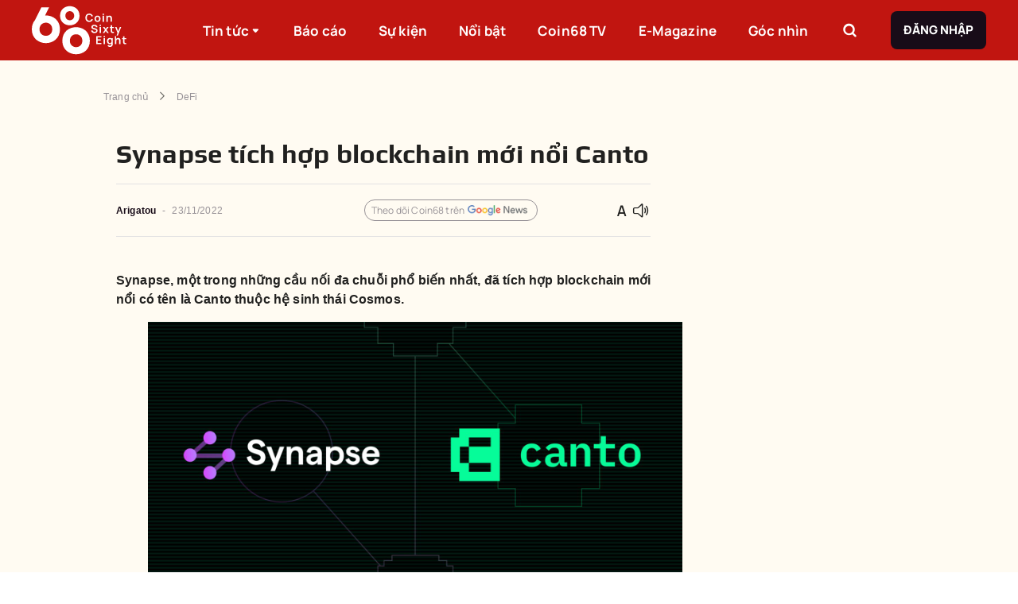

--- FILE ---
content_type: text/html; charset=utf-8
request_url: https://coin68.com/synapse-tich-hop-blockchain-canto/
body_size: 22351
content:
<!DOCTYPE html><html lang="vi"><head><meta charSet="utf-8"/><meta content="width=device-width, initial-scale=1" name="viewport"/><meta name="copyright" content="Copyright © 2016 by Coin68"/><link rel="alternate" type="application/rss+xml" title="Coin68.com RSS »" href="https://coin68.com/rss/trang-chu.rss"/><link rel="alternate" type="application/rss+xml" title="Coin68.com RSS tin mới nhất»" href="https://coin68.com/rss/tin-moi-nhat.rss"/><link rel="alternate" type="application/rss+xml" title="Coin68.com RSS tin nổi bật»" href="https://coin68.com/rss/tin-noi-bat.rss"/><link rel="alternate" type="application/rss+xml" title="Coin68.com RSS Tin Xem Nhiều" href="https://coin68.com/rss/tin-xem-nhieu.rss"/><link rel="alternate" type="application/rss+xml" title="Coin68.com RSS NFT &amp; Game" href="https://coin68.com/rss/nft-and-game.rss"/><link rel="alternate" type="application/rss+xml" title="Coin68.com RSS Tin Tổng Hợp" href="https://coin68.com/rss/tin-tong-hop.rss"/><link rel="alternate" type="application/rss+xml" title="Coin68.com RSS Tin Tức Coins" href="https://coin68.com/rss/tin-tuc-coins.rss"/><link rel="alternate" type="application/rss+xml" title="Coin68.com RSS Guest Writer" href="https://coin68.com/rss/guest-writer.rss"/><link rel="alternate" type="application/rss+xml" title="Coin68.com RSS Campaign" href="https://coin68.com/rss/campaign.rss"/><link rel="alternate" type="application/rss+xml" title="Coin68.com RSS Kiến Thức" href="https://coin68.com/rss/kien-thuc.rss"/><link rel="alternate" type="application/rss+xml" title="Coin68.com RSS Tin Tức Khác" href="https://coin68.com/rss/tin-tuc-khac.rss"/><link rel="alternate" type="application/rss+xml" title="Coin68.com RSS Coin68 TV" href="https://coin68.com/rss/coin68-tv.rss"/><link rel="alternate" type="application/rss+xml" title="Coin68.com RSS Tin Nổi Bật" href="https://coin68.com/rss/tin-noi-bat.rss"/><link rel="alternate" type="application/rss+xml" title="Coin68.com RSS DeFi" href="https://coin68.com/rss/defi.rss"/><link rel="alternate" type="application/rss+xml" title="Coin68.com RSS E-Magazine" href="https://coin68.com/rss/e-magazine.rss"/><link rel="alternate" type="application/rss+xml" title="Coin68.com RSS 68 Trading" href="https://coin68.com/rss/68-trading.rss"/><link rel="preload" as="image" href="/_next/static/media/logo.41d5537b.svg"/><title>Synapse tích hợp blockchain mới nổi Canto</title><meta content="article" property="og:type"/><meta content="summary_large_image" name="twitter:card"/><meta name="keywords"/><meta content="Synapse, một trong những cầu nối đa chuỗi phổ biến nhất, đã tích hợp blockchain mới nổi có tên là Canto thuộc hệ sinh thái Cosmos. Synapse (SYN) được xây dựng với mục tiêu cho phép người dùng chuyển đổi liên tục tài sản trên các blockchain khi mà ngày càng có nhiều các blockchain mới " name="description"/><meta content="synapse-tich-hop-blockchain-canto" itemProp="name"/><meta content="Synapse, một trong những cầu nối đa chuỗi phổ biến nhất, đã tích hợp blockchain mới nổi có tên là Canto thuộc hệ sinh thái Cosmos. Synapse (SYN) được xây dựng với mục tiêu cho phép người dùng chuyển đổi liên tục tài sản trên các blockchain khi mà ngày càng có nhiều các blockchain mới " itemProp="description"/><meta content="https://cdn.coin68.com/uploads/2022/11/synapse-canto-scaled.jpg" itemProp="image"/><meta content="https://coin68.com/synapse-tich-hop-blockchain-canto/" property="og:url"/><meta content="Synapse tích hợp blockchain mới nổi Canto" property="og:title"/><meta content="Synapse, một trong những cầu nối đa chuỗi phổ biến nhất, đã tích hợp blockchain mới nổi có tên là Canto thuộc hệ sinh thái Cosmos. Synapse (SYN) được xây dựng với mục tiêu cho phép người dùng chuyển đổi liên tục tài sản trên các blockchain khi mà ngày càng có nhiều các blockchain mới " property="og:description"/><meta content="https://cdn.coin68.com/uploads/2022/11/synapse-canto-scaled.jpg" property="og:image"/><meta content="422" property="og:image:height"/><meta content="512" property="og:image:width"/><meta content="vi" property="og:locale"/><meta content="Coin68" property="og:site_name"/><meta content="Synapse tích hợp blockchain mới nổi Canto" name="twitter:title"/><meta content="Synapse, một trong những cầu nối đa chuỗi phổ biến nhất, đã tích hợp blockchain mới nổi có tên là Canto thuộc hệ sinh thái Cosmos. Synapse (SYN) được xây dựng với mục tiêu cho phép người dùng chuyển đổi liên tục tài sản trên các blockchain khi mà ngày càng có nhiều các blockchain mới " name="twitter:description"/><meta content="https://cdn.coin68.com/uploads/2022/11/synapse-canto-scaled.jpg" name="twitter:image"/><meta content="2022-11-23T07:31:49.000000Z" property="article:published_time"/><meta content="2022-11-23T07:35:24.000000Z" property="article:modified_time"/><meta content="2022-11-23T07:35:24.000000Z" property="og:updated_time"/><meta content="https://twitter.com/coin68" name="twitter:creator"/><meta content="https://www.facebook.com/tintuccoin68" property="article:author"/><meta content="Arigatou " name="author"/><link href="https://coin68.com/synapse-tich-hop-blockchain-canto/" rel="canonical"/><script type="application/ld+json">{"@context":"https://schema.org/","@type":"BreadcrumbList","itemListElement":[{"@type":"ListItem","item":"https://coin68.com","name":"Trang chủ","position":1},{"@type":"ListItem","item":"https://coin68.com/article/defi/","name":"DeFi","position":2},{"@type":"ListItem","item":"https://coin68.com/synapse-tich-hop-blockchain-canto/","name":"Synapse tích hợp blockchain mới nổi Canto","position":3}]}</script><meta content="index" name="robots"/><meta name="next-head-count" content="48"/><link href="/favicon.ico" rel="icon" sizes="32x32"/><meta content="Coin68" property="og:site_name"/><link data-next-font="" rel="preconnect" href="/" crossorigin="anonymous"/><script id="gtm-script" data-nscript="beforeInteractive" type="729eb945571d20f1a5fce3a9-text/javascript">(function(w,d,s,l,i){w[l]=w[l]||[];w[l].push({'gtm.start':
            new Date().getTime(),event:'gtm.js'});var f=d.getElementsByTagName(s)[0],
            j=d.createElement(s),dl=l!='dataLayer'?'&l='+l:'';j.async=true;j.src=
            'https://www.googletagmanager.com/gtm.js?id='+i+dl;f.parentNode.insertBefore(j,f);
            })(window,document,'script','dataLayer','GTM-52P2FF6');</script><link rel="preload" href="/_next/static/css/318330a7e365a580.css" as="style"/><link rel="stylesheet" href="/_next/static/css/318330a7e365a580.css" data-n-g=""/><link rel="preload" href="/_next/static/css/45ccd052f26a170a.css" as="style"/><link rel="stylesheet" href="/_next/static/css/45ccd052f26a170a.css" data-n-p=""/><noscript data-n-css=""></noscript><script defer="" nomodule="" src="/_next/static/chunks/polyfills-c67a75d1b6f99dc8.js" type="729eb945571d20f1a5fce3a9-text/javascript"></script><script defer="" src="/_next/static/chunks/2806-6752d34138760358.js" type="729eb945571d20f1a5fce3a9-text/javascript"></script><script defer="" src="/_next/static/chunks/891-0e174479ef246e29.js" type="729eb945571d20f1a5fce3a9-text/javascript"></script><script defer="" src="/_next/static/chunks/7707.7128aa87fa454b68.js" type="729eb945571d20f1a5fce3a9-text/javascript"></script><script defer="" src="/_next/static/chunks/9186.be8db67f3014e3d0.js" type="729eb945571d20f1a5fce3a9-text/javascript"></script><script defer="" src="/_next/static/chunks/4655.1aab7e3137384ea7.js" type="729eb945571d20f1a5fce3a9-text/javascript"></script><script src="/_next/static/chunks/webpack-ade69183eba5a85a.js" defer="" type="729eb945571d20f1a5fce3a9-text/javascript"></script><script src="/_next/static/chunks/framework-ce84985cd166733a.js" defer="" type="729eb945571d20f1a5fce3a9-text/javascript"></script><script src="/_next/static/chunks/main-142bd39e37671450.js" defer="" type="729eb945571d20f1a5fce3a9-text/javascript"></script><script src="/_next/static/chunks/pages/_app-a322080ecef4e4bf.js" defer="" type="729eb945571d20f1a5fce3a9-text/javascript"></script><script src="/_next/static/chunks/1631-68e1f992fb2f81de.js" defer="" type="729eb945571d20f1a5fce3a9-text/javascript"></script><script src="/_next/static/chunks/7578-eb118f30aac9663d.js" defer="" type="729eb945571d20f1a5fce3a9-text/javascript"></script><script src="/_next/static/chunks/5872-2d22ec70b8738e5b.js" defer="" type="729eb945571d20f1a5fce3a9-text/javascript"></script><script src="/_next/static/chunks/294-2fa8bbb0b1b04e2b.js" defer="" type="729eb945571d20f1a5fce3a9-text/javascript"></script><script src="/_next/static/chunks/pages/%5Bslug%5D-47130e27fb100576.js" defer="" type="729eb945571d20f1a5fce3a9-text/javascript"></script><script src="/_next/static/kM2Bw8cNGuQFO1JCgymQv/_buildManifest.js" defer="" type="729eb945571d20f1a5fce3a9-text/javascript"></script><script src="/_next/static/kM2Bw8cNGuQFO1JCgymQv/_ssgManifest.js" defer="" type="729eb945571d20f1a5fce3a9-text/javascript"></script></head><body><noscript><iframe src="https://www.googletagmanager.com/ns.html?id=GTM-52P2FF6"
            height="0" width="0" style="display:none;visibility:hidden"></iframe></noscript><div id="__next"><style data-emotion="css-global o6gwfi">html{-webkit-font-smoothing:antialiased;-moz-osx-font-smoothing:grayscale;box-sizing:border-box;-webkit-text-size-adjust:100%;}*,*::before,*::after{box-sizing:inherit;}strong,b{font-weight:700;}body{margin:0;color:rgba(0, 0, 0, 0.87);font-family:"Roboto","Helvetica","Arial",sans-serif;font-weight:400;font-size:1rem;line-height:1.5;letter-spacing:0.00938em;background-color:#fff;}@media print{body{background-color:#fff;}}body::backdrop{background-color:#fff;}</style><div class="app" style="background:#FFFBF2"><div class="Toastify"></div><style data-emotion="css ldry5p">.css-ldry5p{left:0;margin-top:0;position:-webkit-sticky;position:sticky;background:#C11510;height:76px;z-index:1000;}@media (max-width:991.95px){.css-ldry5p{height:56px;}}</style><div class="MuiBox-root css-ldry5p"><style data-emotion="css 1dfqbmg">.css-1dfqbmg{-webkit-align-items:center;-webkit-box-align:center;-ms-flex-align:center;align-items:center;display:-webkit-box;display:-webkit-flex;display:-ms-flexbox;display:flex;height:100%;margin:0 auto;max-width:1360px;}@media (max-width:1439.95px){.css-1dfqbmg{-webkit-box-pack:justify;-webkit-justify-content:space-between;justify-content:space-between;padding:0 40px;}}@media (max-width:1199.95px){.css-1dfqbmg{padding:0 16px;}}</style><div class="MuiBox-root css-1dfqbmg"><style data-emotion="css 1eyowy0">.css-1eyowy0{-webkit-flex:1;-ms-flex:1;flex:1;height:100%;}@media (max-width:1439.95px){.css-1eyowy0{-webkit-flex:none;-ms-flex:none;flex:none;-webkit-flex-shrink:1;-ms-flex-negative:1;flex-shrink:1;}}.css-1eyowy0 img{height:74px;}@media (max-width:991.95px){.css-1eyowy0 img{height:42px;width:70px;}}</style><div class="MuiBox-root css-1eyowy0"><a href="/" rel="" style="align-items:center;display:flex;height:100%" target="" title=""><img alt="logo" width="183" height="74" decoding="async" data-nimg="1" style="color:transparent;object-fit:contain;object-position:center" src="/_next/static/media/logo.41d5537b.svg"/></a></div><style data-emotion="css zubwvn">.css-zubwvn{list-style:none;margin:0;padding:0;position:relative;padding-top:8px;padding-bottom:8px;-webkit-align-items:center;-webkit-box-align:center;-ms-flex-align:center;align-items:center;display:-webkit-box;display:-webkit-flex;display:-ms-flexbox;display:flex;-webkit-flex-shrink:1;-ms-flex-negative:1;flex-shrink:1;height:100%;list-style-type:none;margin:0px;padding:0px;position:static;}@media (max-width:991.95px){.css-zubwvn{display:none;}}</style><ul class="MuiList-root MuiList-padding css-zubwvn"><style data-emotion="css eepjjx">.css-eepjjx{display:-webkit-box;display:-webkit-flex;display:-ms-flexbox;display:flex;-webkit-box-pack:start;-ms-flex-pack:start;-webkit-justify-content:flex-start;justify-content:flex-start;-webkit-align-items:center;-webkit-box-align:center;-ms-flex-align:center;align-items:center;position:relative;-webkit-text-decoration:none;text-decoration:none;width:100%;box-sizing:border-box;text-align:left;padding-top:8px;padding-bottom:8px;padding-left:16px;padding-right:16px;cursor:pointer;height:100%;margin-right:16px;padding:0 12px;position:static;width:auto;}.css-eepjjx.Mui-focusVisible{background-color:rgba(0, 0, 0, 0.12);}.css-eepjjx.Mui-selected{background-color:rgba(231, 66, 62, 0.08);}.css-eepjjx.Mui-selected.Mui-focusVisible{background-color:rgba(231, 66, 62, 0.2);}.css-eepjjx.Mui-disabled{opacity:0.38;}@media (max-width:1439.95px){.css-eepjjx{margin-right:16px;}}@media (max-width:1199.95px){.css-eepjjx{margin-right:8px;padding:0 6px;}.css-eepjjx>a{font-size:15px!important;}}.css-eepjjx>a:hover .c68-tooltip-header{opacity:1;visibility:visible;}.css-eepjjx:hover{background:#E7423E;}.css-eepjjx:hover .sub-menu{opacity:1;visibility:visible;}.css-eepjjx:last-of-type{margin-right:0px;}</style><li class="MuiListItem-root MuiListItem-gutters MuiListItem-padding css-eepjjx"><a href="/article/" rel="" style="color:#fff;text-decoration:none;font-family:Manrope, sans-serif;font-size:17px;font-weight:800;letter-spacing:unset;line-height:29px;align-items:center;display:flex;height:100%;width:100%" target="" title="">Tin tức<!-- --> <style data-emotion="css 19zez1y">.css-19zez1y{display:inline-block;font-size:24px;line-height:16px;-webkit-transition:0.3s cubic-bezier(0.17, 0.67, 0.83, 0.67);transition:0.3s cubic-bezier(0.17, 0.67, 0.83, 0.67);font-size:16px;}</style><i class="c68-sort-down css-19zez1y"></i></a><style data-emotion="css axddi8">.css-axddi8{list-style:none;margin:0;padding:0;position:relative;padding-top:8px;padding-bottom:8px;-webkit-align-items:center;-webkit-box-align:center;-ms-flex-align:center;align-items:center;background:#E7423E;bottom:0;display:-webkit-box;display:-webkit-flex;display:-ms-flexbox;display:flex;height:53px;-webkit-box-pack:center;-ms-flex-pack:center;-webkit-justify-content:center;justify-content:center;left:0;opacity:0;padding:0;position:absolute;-webkit-transform:translateY(100%);-moz-transform:translateY(100%);-ms-transform:translateY(100%);transform:translateY(100%);-webkit-transition:linear 0.3s;transition:linear 0.3s;visibility:hidden;width:100%;z-index:5;}</style><ul class="MuiList-root MuiList-padding sub-menu css-axddi8"><li class="MuiListItem-root MuiListItem-gutters MuiListItem-padding css-eepjjx"><a href="/article/big-cap/" rel="" style="color:#fff;text-decoration:none;font-family:Manrope, sans-serif;font-size:17px;font-weight:800;letter-spacing:unset;line-height:29px;align-items:center;display:flex;height:100%" target="" title="">Big Cap</a></li><li class="MuiListItem-root MuiListItem-gutters MuiListItem-padding css-eepjjx"><a href="/article/defi/" rel="" style="color:#fff;text-decoration:none;font-family:Manrope, sans-serif;font-size:17px;font-weight:800;letter-spacing:unset;line-height:29px;align-items:center;display:flex;height:100%" target="" title="">DeFi</a></li><li class="MuiListItem-root MuiListItem-gutters MuiListItem-padding css-eepjjx"><a href="/article/nft-gamefi/" rel="" style="color:#fff;text-decoration:none;font-family:Manrope, sans-serif;font-size:17px;font-weight:800;letter-spacing:unset;line-height:29px;align-items:center;display:flex;height:100%" target="" title="">NFT &amp; GameFi</a></li><li class="MuiListItem-root MuiListItem-gutters MuiListItem-padding css-eepjjx"><a href="/article/phap-ly/" rel="" style="color:#fff;text-decoration:none;font-family:Manrope, sans-serif;font-size:17px;font-weight:800;letter-spacing:unset;line-height:29px;align-items:center;display:flex;height:100%" target="" title="">Pháp lý</a></li><li class="MuiListItem-root MuiListItem-gutters MuiListItem-padding css-eepjjx"><a href="/article/tin-tong-hop/" rel="" style="color:#fff;text-decoration:none;font-family:Manrope, sans-serif;font-size:17px;font-weight:800;letter-spacing:unset;line-height:29px;align-items:center;display:flex;height:100%" target="" title="">Tin tổng hợp</a></li></ul></li><li class="MuiListItem-root MuiListItem-gutters MuiListItem-padding css-eepjjx"><a href="/bao-cao-thi-truong/" rel="" style="color:#fff;text-decoration:none;font-family:Manrope, sans-serif;font-size:17px;font-weight:800;letter-spacing:unset;line-height:29px;align-items:center;display:flex;height:100%;width:100%" target="" title="">Báo cáo<!-- --> </a></li><li class="MuiListItem-root MuiListItem-gutters MuiListItem-padding css-eepjjx"><a href="/su-kien/" rel="" style="color:#fff;text-decoration:none;font-family:Manrope, sans-serif;font-size:17px;font-weight:800;letter-spacing:unset;line-height:29px;align-items:center;display:flex;height:100%;width:100%" target="" title="">Sự kiện<!-- --> </a></li><li class="MuiListItem-root MuiListItem-gutters MuiListItem-padding css-eepjjx"><a href="/tin-noi-bat/" rel="" style="color:#fff;text-decoration:none;font-family:Manrope, sans-serif;font-size:17px;font-weight:800;letter-spacing:unset;line-height:29px;align-items:center;display:flex;height:100%;width:100%" target="" title="">Nổi bật<!-- --> </a></li><li class="MuiListItem-root MuiListItem-gutters MuiListItem-padding css-eepjjx"><a href="/coin68tv/" rel="" style="color:#fff;text-decoration:none;font-family:Manrope, sans-serif;font-size:17px;font-weight:800;letter-spacing:unset;line-height:29px;align-items:center;display:flex;height:100%;width:100%" target="" title="">Coin68 TV<!-- --> </a></li><li class="MuiListItem-root MuiListItem-gutters MuiListItem-padding css-eepjjx"><a href="/category/e-magazine/" rel="" style="color:#fff;text-decoration:none;font-family:Manrope, sans-serif;font-size:17px;font-weight:800;letter-spacing:unset;line-height:29px;align-items:center;display:flex;height:100%;width:100%" target="" title="">E-Magazine<!-- --> </a></li><li class="MuiListItem-root MuiListItem-gutters MuiListItem-padding css-eepjjx"><a href="/goc-nhin/" rel="" style="color:#fff;text-decoration:none;font-family:Manrope, sans-serif;font-size:17px;font-weight:800;letter-spacing:unset;line-height:29px;align-items:center;display:flex;height:100%;width:100%" target="" title="">Góc nhìn<!-- --> </a></li></ul><style data-emotion="css 193ay5d">.css-193ay5d{-webkit-align-items:center;-webkit-box-align:center;-ms-flex-align:center;align-items:center;display:-webkit-box;display:-webkit-flex;display:-ms-flexbox;display:flex;-webkit-flex:1;-ms-flex:1;flex:1;height:100%;-webkit-box-pack:end;-ms-flex-pack:end;-webkit-justify-content:flex-end;justify-content:flex-end;}@media (max-width:1439.95px){.css-193ay5d{-webkit-flex:none;-ms-flex:none;flex:none;-webkit-flex-shrink:1;-ms-flex-negative:1;flex-shrink:1;}}@media (max-width:991.95px){.css-193ay5d{display:none;}}</style><div class="MuiBox-root css-193ay5d"><style data-emotion="css mge0lu">.css-mge0lu{-webkit-align-items:center;-webkit-box-align:center;-ms-flex-align:center;align-items:center;display:-webkit-box;display:-webkit-flex;display:-ms-flexbox;display:flex;border:none;border-radius:8px;cursor:pointer;height:40px;-webkit-box-pack:center;-ms-flex-pack:center;-webkit-justify-content:center;justify-content:center;margin-right:32px;position:relative;width:40px;background-color:transparent;}@media (max-width:1199.95px){.css-mge0lu{margin-right:40px;}}</style><div class="MuiBox-root css-mge0lu"><style data-emotion="css 1xk9jy3">.css-1xk9jy3{font-family:Manrope,sans-serif;font-weight:500;font-size:0.875rem;line-height:1.75;text-transform:uppercase;min-width:64px;padding:6px 8px;border-radius:4px;-webkit-transition:background-color 250ms cubic-bezier(0.4, 0, 0.2, 1) 0ms,box-shadow 250ms cubic-bezier(0.4, 0, 0.2, 1) 0ms,border-color 250ms cubic-bezier(0.4, 0, 0.2, 1) 0ms,color 250ms cubic-bezier(0.4, 0, 0.2, 1) 0ms;transition:background-color 250ms cubic-bezier(0.4, 0, 0.2, 1) 0ms,box-shadow 250ms cubic-bezier(0.4, 0, 0.2, 1) 0ms,border-color 250ms cubic-bezier(0.4, 0, 0.2, 1) 0ms,color 250ms cubic-bezier(0.4, 0, 0.2, 1) 0ms;color:#E7423E;border:1px solid #979297;border-radius:8px;box-shadow:unset;box-sizing:border-box;font-family:Manrope,sans-serif;font-size:15px;font-weight:700;line-height:24px;padding:12px 16px;text-transform:uppercase;border:none;height:100%;min-width:auto;padding:0;width:100%;}.css-1xk9jy3:hover{-webkit-text-decoration:none;text-decoration:none;background-color:rgba(231, 66, 62, 0.04);}@media (hover: none){.css-1xk9jy3:hover{background-color:transparent;}}.css-1xk9jy3.Mui-disabled{color:rgba(0, 0, 0, 0.26);}.css-1xk9jy3.Mui-disabled{background-color:#F18D8A;color:#fff;}</style><style data-emotion="css 7uh2bi">.css-7uh2bi{display:-webkit-inline-box;display:-webkit-inline-flex;display:-ms-inline-flexbox;display:inline-flex;-webkit-align-items:center;-webkit-box-align:center;-ms-flex-align:center;align-items:center;-webkit-box-pack:center;-ms-flex-pack:center;-webkit-justify-content:center;justify-content:center;position:relative;box-sizing:border-box;-webkit-tap-highlight-color:transparent;background-color:transparent;outline:0;border:0;margin:0;border-radius:0;padding:0;cursor:pointer;-webkit-user-select:none;-moz-user-select:none;-ms-user-select:none;user-select:none;vertical-align:middle;-moz-appearance:none;-webkit-appearance:none;-webkit-text-decoration:none;text-decoration:none;color:inherit;font-family:Manrope,sans-serif;font-weight:500;font-size:0.875rem;line-height:1.75;text-transform:uppercase;min-width:64px;padding:6px 8px;border-radius:4px;-webkit-transition:background-color 250ms cubic-bezier(0.4, 0, 0.2, 1) 0ms,box-shadow 250ms cubic-bezier(0.4, 0, 0.2, 1) 0ms,border-color 250ms cubic-bezier(0.4, 0, 0.2, 1) 0ms,color 250ms cubic-bezier(0.4, 0, 0.2, 1) 0ms;transition:background-color 250ms cubic-bezier(0.4, 0, 0.2, 1) 0ms,box-shadow 250ms cubic-bezier(0.4, 0, 0.2, 1) 0ms,border-color 250ms cubic-bezier(0.4, 0, 0.2, 1) 0ms,color 250ms cubic-bezier(0.4, 0, 0.2, 1) 0ms;color:#E7423E;border:1px solid #979297;border-radius:8px;box-shadow:unset;box-sizing:border-box;font-family:Manrope,sans-serif;font-size:15px;font-weight:700;line-height:24px;padding:12px 16px;text-transform:uppercase;border:none;height:100%;min-width:auto;padding:0;width:100%;}.css-7uh2bi::-moz-focus-inner{border-style:none;}.css-7uh2bi.Mui-disabled{pointer-events:none;cursor:default;}@media print{.css-7uh2bi{-webkit-print-color-adjust:exact;color-adjust:exact;}}.css-7uh2bi:hover{-webkit-text-decoration:none;text-decoration:none;background-color:rgba(231, 66, 62, 0.04);}@media (hover: none){.css-7uh2bi:hover{background-color:transparent;}}.css-7uh2bi.Mui-disabled{color:rgba(0, 0, 0, 0.26);}.css-7uh2bi.Mui-disabled{background-color:#F18D8A;color:#fff;}</style><button class="MuiButtonBase-root MuiButton-root MuiButton-text MuiButton-textPrimary MuiButton-sizeMedium MuiButton-textSizeMedium MuiButton-root MuiButton-text MuiButton-textPrimary MuiButton-sizeMedium MuiButton-textSizeMedium css-7uh2bi" tabindex="0" type="button"><style data-emotion="css 10mvv0y">.css-10mvv0y{display:inline-block;font-size:24px;line-height:24px;-webkit-transition:0.3s cubic-bezier(0.17, 0.67, 0.83, 0.67);transition:0.3s cubic-bezier(0.17, 0.67, 0.83, 0.67);color:#fff;}</style><i class="c68-search css-10mvv0y"></i></button><style data-emotion="css sl6zhl">.css-sl6zhl{box-sizing:border-box;-webkit-flex-direction:row;-ms-flex-direction:row;flex-direction:row;-webkit-align-items:center;-webkit-box-align:center;-ms-flex-align:center;align-items:center;display:-webkit-box;display:-webkit-flex;display:-ms-flexbox;display:flex;height:44px;position:absolute;right:0;top:0;-webkit-transform:translateY(0);-moz-transform:translateY(0);-ms-transform:translateY(0);transform:translateY(0);-webkit-transition:0.3s all;transition:0.3s all;width:344px;z-index:5;opacity:0;visibility:hidden;}.css-sl6zhl>input:focus-visible{outline:none;}</style><div class="MuiGrid-root css-sl6zhl"><input placeholder="Tìm kiếm..." style="background:#fff;border:1px solid #E3E2E3;border-radius:8px 0 0 8px;flex:1;height:100%;padding:0 16px;font-family:Manrope, sans-serif;font-size:15px;font-weight:400;letter-spacing:unset;line-height:25px"/><style data-emotion="css swfgo3">.css-swfgo3{font-family:Manrope,sans-serif;font-weight:500;font-size:0.875rem;line-height:1.75;text-transform:uppercase;min-width:64px;padding:6px 16px;border-radius:4px;-webkit-transition:background-color 250ms cubic-bezier(0.4, 0, 0.2, 1) 0ms,box-shadow 250ms cubic-bezier(0.4, 0, 0.2, 1) 0ms,border-color 250ms cubic-bezier(0.4, 0, 0.2, 1) 0ms,color 250ms cubic-bezier(0.4, 0, 0.2, 1) 0ms;transition:background-color 250ms cubic-bezier(0.4, 0, 0.2, 1) 0ms,box-shadow 250ms cubic-bezier(0.4, 0, 0.2, 1) 0ms,border-color 250ms cubic-bezier(0.4, 0, 0.2, 1) 0ms,color 250ms cubic-bezier(0.4, 0, 0.2, 1) 0ms;border:1px solid #979297;border-radius:8px;box-shadow:unset;box-sizing:border-box;font-family:Manrope,sans-serif;font-size:15px;font-weight:700;line-height:24px;padding:12px 16px;text-transform:uppercase;background-color:#180C18;box-shadow:unset;color:#FFFFFF;font-weight:700;background-color:#180C18;border:none;border-radius:0 8px 8px 0;-webkit-flex-shrink:1;-ms-flex-negative:1;flex-shrink:1;height:100%;min-width:auto;width:44px;}.css-swfgo3:hover{-webkit-text-decoration:none;text-decoration:none;background-color:rgba(0, 0, 0, 0.04);}@media (hover: none){.css-swfgo3:hover{background-color:transparent;}}.css-swfgo3.Mui-disabled{color:rgba(0, 0, 0, 0.26);}.css-swfgo3.Mui-disabled{background-color:#F18D8A;color:#fff;}.css-swfgo3.Mui-disabled{background-color:#180C18;color:#FFFFFF;}.css-swfgo3:active{background-color:#180C18;}.css-swfgo3:hover{background-color:#180C18;box-shadow:unset;}.css-swfgo3:active{background-color:#7E777E;}.css-swfgo3:hover{background-color:#180C18;}</style><style data-emotion="css vpc40c">.css-vpc40c{display:-webkit-inline-box;display:-webkit-inline-flex;display:-ms-inline-flexbox;display:inline-flex;-webkit-align-items:center;-webkit-box-align:center;-ms-flex-align:center;align-items:center;-webkit-box-pack:center;-ms-flex-pack:center;-webkit-justify-content:center;justify-content:center;position:relative;box-sizing:border-box;-webkit-tap-highlight-color:transparent;background-color:transparent;outline:0;border:0;margin:0;border-radius:0;padding:0;cursor:pointer;-webkit-user-select:none;-moz-user-select:none;-ms-user-select:none;user-select:none;vertical-align:middle;-moz-appearance:none;-webkit-appearance:none;-webkit-text-decoration:none;text-decoration:none;color:inherit;font-family:Manrope,sans-serif;font-weight:500;font-size:0.875rem;line-height:1.75;text-transform:uppercase;min-width:64px;padding:6px 16px;border-radius:4px;-webkit-transition:background-color 250ms cubic-bezier(0.4, 0, 0.2, 1) 0ms,box-shadow 250ms cubic-bezier(0.4, 0, 0.2, 1) 0ms,border-color 250ms cubic-bezier(0.4, 0, 0.2, 1) 0ms,color 250ms cubic-bezier(0.4, 0, 0.2, 1) 0ms;transition:background-color 250ms cubic-bezier(0.4, 0, 0.2, 1) 0ms,box-shadow 250ms cubic-bezier(0.4, 0, 0.2, 1) 0ms,border-color 250ms cubic-bezier(0.4, 0, 0.2, 1) 0ms,color 250ms cubic-bezier(0.4, 0, 0.2, 1) 0ms;border:1px solid #979297;border-radius:8px;box-shadow:unset;box-sizing:border-box;font-family:Manrope,sans-serif;font-size:15px;font-weight:700;line-height:24px;padding:12px 16px;text-transform:uppercase;background-color:#180C18;box-shadow:unset;color:#FFFFFF;font-weight:700;background-color:#180C18;border:none;border-radius:0 8px 8px 0;-webkit-flex-shrink:1;-ms-flex-negative:1;flex-shrink:1;height:100%;min-width:auto;width:44px;}.css-vpc40c::-moz-focus-inner{border-style:none;}.css-vpc40c.Mui-disabled{pointer-events:none;cursor:default;}@media print{.css-vpc40c{-webkit-print-color-adjust:exact;color-adjust:exact;}}.css-vpc40c:hover{-webkit-text-decoration:none;text-decoration:none;background-color:rgba(0, 0, 0, 0.04);}@media (hover: none){.css-vpc40c:hover{background-color:transparent;}}.css-vpc40c.Mui-disabled{color:rgba(0, 0, 0, 0.26);}.css-vpc40c.Mui-disabled{background-color:#F18D8A;color:#fff;}.css-vpc40c.Mui-disabled{background-color:#180C18;color:#FFFFFF;}.css-vpc40c:active{background-color:#180C18;}.css-vpc40c:hover{background-color:#180C18;box-shadow:unset;}.css-vpc40c:active{background-color:#7E777E;}.css-vpc40c:hover{background-color:#180C18;}</style><button class="MuiButtonBase-root MuiButton-root MuiButton-login MuiButton-loginPrimary MuiButton-sizeMedium MuiButton-loginSizeMedium MuiButton-root MuiButton-login MuiButton-loginPrimary MuiButton-sizeMedium MuiButton-loginSizeMedium css-vpc40c" tabindex="0" type="button"><i class="c68-search css-10mvv0y"></i></button></div></div><style data-emotion="css t6y5ar">.css-t6y5ar{font-family:Manrope,sans-serif;font-weight:500;font-size:0.875rem;line-height:1.75;text-transform:uppercase;min-width:64px;padding:6px 16px;border-radius:4px;-webkit-transition:background-color 250ms cubic-bezier(0.4, 0, 0.2, 1) 0ms,box-shadow 250ms cubic-bezier(0.4, 0, 0.2, 1) 0ms,border-color 250ms cubic-bezier(0.4, 0, 0.2, 1) 0ms,color 250ms cubic-bezier(0.4, 0, 0.2, 1) 0ms;transition:background-color 250ms cubic-bezier(0.4, 0, 0.2, 1) 0ms,box-shadow 250ms cubic-bezier(0.4, 0, 0.2, 1) 0ms,border-color 250ms cubic-bezier(0.4, 0, 0.2, 1) 0ms,color 250ms cubic-bezier(0.4, 0, 0.2, 1) 0ms;border:1px solid #979297;border-radius:8px;box-shadow:unset;box-sizing:border-box;font-family:Manrope,sans-serif;font-size:15px;font-weight:700;line-height:24px;padding:12px 16px;text-transform:uppercase;background-color:#180C18;box-shadow:unset;color:#FFFFFF;font-weight:700;border:none;max-height:48px;}.css-t6y5ar:hover{-webkit-text-decoration:none;text-decoration:none;background-color:rgba(0, 0, 0, 0.04);}@media (hover: none){.css-t6y5ar:hover{background-color:transparent;}}.css-t6y5ar.Mui-disabled{color:rgba(0, 0, 0, 0.26);}.css-t6y5ar.Mui-disabled{background-color:#F18D8A;color:#fff;}.css-t6y5ar.Mui-disabled{background-color:#180C18;color:#FFFFFF;}.css-t6y5ar:active{background-color:#180C18;}.css-t6y5ar:hover{background-color:#180C18;box-shadow:unset;}</style><style data-emotion="css mdubb">.css-mdubb{display:-webkit-inline-box;display:-webkit-inline-flex;display:-ms-inline-flexbox;display:inline-flex;-webkit-align-items:center;-webkit-box-align:center;-ms-flex-align:center;align-items:center;-webkit-box-pack:center;-ms-flex-pack:center;-webkit-justify-content:center;justify-content:center;position:relative;box-sizing:border-box;-webkit-tap-highlight-color:transparent;background-color:transparent;outline:0;border:0;margin:0;border-radius:0;padding:0;cursor:pointer;-webkit-user-select:none;-moz-user-select:none;-ms-user-select:none;user-select:none;vertical-align:middle;-moz-appearance:none;-webkit-appearance:none;-webkit-text-decoration:none;text-decoration:none;color:inherit;font-family:Manrope,sans-serif;font-weight:500;font-size:0.875rem;line-height:1.75;text-transform:uppercase;min-width:64px;padding:6px 16px;border-radius:4px;-webkit-transition:background-color 250ms cubic-bezier(0.4, 0, 0.2, 1) 0ms,box-shadow 250ms cubic-bezier(0.4, 0, 0.2, 1) 0ms,border-color 250ms cubic-bezier(0.4, 0, 0.2, 1) 0ms,color 250ms cubic-bezier(0.4, 0, 0.2, 1) 0ms;transition:background-color 250ms cubic-bezier(0.4, 0, 0.2, 1) 0ms,box-shadow 250ms cubic-bezier(0.4, 0, 0.2, 1) 0ms,border-color 250ms cubic-bezier(0.4, 0, 0.2, 1) 0ms,color 250ms cubic-bezier(0.4, 0, 0.2, 1) 0ms;border:1px solid #979297;border-radius:8px;box-shadow:unset;box-sizing:border-box;font-family:Manrope,sans-serif;font-size:15px;font-weight:700;line-height:24px;padding:12px 16px;text-transform:uppercase;background-color:#180C18;box-shadow:unset;color:#FFFFFF;font-weight:700;border:none;max-height:48px;}.css-mdubb::-moz-focus-inner{border-style:none;}.css-mdubb.Mui-disabled{pointer-events:none;cursor:default;}@media print{.css-mdubb{-webkit-print-color-adjust:exact;color-adjust:exact;}}.css-mdubb:hover{-webkit-text-decoration:none;text-decoration:none;background-color:rgba(0, 0, 0, 0.04);}@media (hover: none){.css-mdubb:hover{background-color:transparent;}}.css-mdubb.Mui-disabled{color:rgba(0, 0, 0, 0.26);}.css-mdubb.Mui-disabled{background-color:#F18D8A;color:#fff;}.css-mdubb.Mui-disabled{background-color:#180C18;color:#FFFFFF;}.css-mdubb:active{background-color:#180C18;}.css-mdubb:hover{background-color:#180C18;box-shadow:unset;}</style><button class="MuiButtonBase-root MuiButton-root MuiButton-login MuiButton-loginPrimary MuiButton-sizeMedium MuiButton-loginSizeMedium MuiButton-root MuiButton-login MuiButton-loginPrimary MuiButton-sizeMedium MuiButton-loginSizeMedium css-mdubb" tabindex="0" type="button">Đăng nhập</button></div><style data-emotion="css bpgr90">@media (min-width:992px){.css-bpgr90{display:none;}}</style><div class="MuiBox-root css-bpgr90"><style data-emotion="css 47a28p">.css-47a28p{display:inline-block;font-size:24px;line-height:32px;-webkit-transition:0.3s cubic-bezier(0.17, 0.67, 0.83, 0.67);transition:0.3s cubic-bezier(0.17, 0.67, 0.83, 0.67);color:#fff;font-size:32px;}</style><i class="c68-menu-scale css-47a28p"></i></div></div></div><style data-emotion="css qgm5uu">.css-qgm5uu{position:fixed;background:#C11510;height:100vh;left:0;max-height:100%;overflow:scroll;top:0;-webkit-transform:translateX(-100%);-moz-transform:translateX(-100%);-ms-transform:translateX(-100%);transform:translateX(-100%);-webkit-transition:0.5s linear;transition:0.5s linear;width:100%;z-index:1000;}</style><div class="MuiBox-root css-qgm5uu"><div class="MuiBox-root css-0"><style data-emotion="css qt1mu7">.css-qt1mu7{list-style:none;margin:0;padding:0;position:relative;padding-top:8px;padding-bottom:8px;height:auto;padding:0;}</style><ul class="MuiList-root MuiList-padding css-qt1mu7"><style data-emotion="css 1cazm8d">.css-1cazm8d{display:-webkit-box;display:-webkit-flex;display:-ms-flexbox;display:flex;-webkit-box-pack:start;-ms-flex-pack:start;-webkit-justify-content:flex-start;justify-content:flex-start;-webkit-align-items:center;-webkit-box-align:center;-ms-flex-align:center;align-items:center;position:relative;-webkit-text-decoration:none;text-decoration:none;width:100%;box-sizing:border-box;text-align:left;padding-top:8px;padding-bottom:8px;padding-left:16px;padding-right:16px;-webkit-box-flex-wrap:wrap;-webkit-flex-wrap:wrap;-ms-flex-wrap:wrap;flex-wrap:wrap;padding:0;color:#fff;-webkit-text-decoration:none;text-decoration:none;font-family:Manrope,sans-serif;font-size:17px;font-weight:800;letter-spacing:unset;line-height:29px;-webkit-align-items:center;-webkit-box-align:center;-ms-flex-align:center;align-items:center;display:-webkit-box;display:-webkit-flex;display:-ms-flexbox;display:flex;height:100%;}.css-1cazm8d.Mui-focusVisible{background-color:rgba(0, 0, 0, 0.12);}.css-1cazm8d.Mui-selected{background-color:rgba(231, 66, 62, 0.08);}.css-1cazm8d.Mui-selected.Mui-focusVisible{background-color:rgba(231, 66, 62, 0.2);}.css-1cazm8d.Mui-disabled{opacity:0.38;}.css-1cazm8d:first-of-type{-webkit-box-pack:end;-ms-flex-pack:end;-webkit-justify-content:flex-end;justify-content:flex-end;padding-right:16px;}.css-1cazm8d:hover a{padding-bottom:0px;}.css-1cazm8d:hover ul{height:auto;visibility:visible;}</style><li class="MuiListItem-root MuiListItem-gutters MuiListItem-padding css-1cazm8d"><a href="/" rel="" style="color:#fff;text-decoration:none;font-family:Manrope, sans-serif;font-size:17px;font-weight:800;letter-spacing:unset;line-height:29px;align-items:center;display:flex;height:100%;justify-content:flex-end;padding:12.5px 0px 12.5px 40px;width:100%" target="" title=""><style data-emotion="css l7ucoq">.css-l7ucoq{display:inline-block;font-size:24px;line-height:40px;-webkit-transition:0.3s cubic-bezier(0.17, 0.67, 0.83, 0.67);transition:0.3s cubic-bezier(0.17, 0.67, 0.83, 0.67);color:#fff;font-size:40px;}</style><i class="c68-cancel css-l7ucoq"></i></a></li><style data-emotion="css tyuvyq">.css-tyuvyq{display:-webkit-box;display:-webkit-flex;display:-ms-flexbox;display:flex;-webkit-box-pack:start;-ms-flex-pack:start;-webkit-justify-content:flex-start;justify-content:flex-start;-webkit-align-items:center;-webkit-box-align:center;-ms-flex-align:center;align-items:center;position:relative;-webkit-text-decoration:none;text-decoration:none;width:100%;box-sizing:border-box;text-align:left;padding-top:8px;padding-bottom:8px;padding-left:16px;padding-right:16px;-webkit-box-flex-wrap:wrap;-webkit-flex-wrap:wrap;-ms-flex-wrap:wrap;flex-wrap:wrap;padding:0;color:#fff;-webkit-text-decoration:none;text-decoration:none;font-family:Manrope,sans-serif;font-size:17px;font-weight:800;letter-spacing:unset;line-height:29px;-webkit-align-items:center;-webkit-box-align:center;-ms-flex-align:center;align-items:center;display:-webkit-box;display:-webkit-flex;display:-ms-flexbox;display:flex;height:100%;}.css-tyuvyq.Mui-focusVisible{background-color:rgba(0, 0, 0, 0.12);}.css-tyuvyq.Mui-selected{background-color:rgba(231, 66, 62, 0.08);}.css-tyuvyq.Mui-selected.Mui-focusVisible{background-color:rgba(231, 66, 62, 0.2);}.css-tyuvyq.Mui-disabled{opacity:0.38;}.css-tyuvyq:first-of-type{-webkit-box-pack:end;-ms-flex-pack:end;-webkit-justify-content:flex-end;justify-content:flex-end;padding-right:16px;}.css-tyuvyq:hover a{padding-bottom:0px;}.css-tyuvyq:hover ul{height:auto;visibility:visible;}.css-tyuvyq:hover{background:#E7423E;}</style><li class="MuiListItem-root MuiListItem-gutters MuiListItem-padding menu-active css-tyuvyq"><a href="/article/" rel="" style="color:#fff;text-decoration:none;font-family:Manrope, sans-serif;font-size:17px;font-weight:800;letter-spacing:unset;line-height:29px;align-items:center;display:flex;height:100%;padding:16px 24px;width:100%" target="" title="">Tin tức<!-- --> <style data-emotion="css 19zez1y">.css-19zez1y{display:inline-block;font-size:24px;line-height:16px;-webkit-transition:0.3s cubic-bezier(0.17, 0.67, 0.83, 0.67);transition:0.3s cubic-bezier(0.17, 0.67, 0.83, 0.67);font-size:16px;}</style><i class="c68-sort-down css-19zez1y"></i></a><style data-emotion="css 15sxfal">.css-15sxfal{list-style:none;margin:0;padding:0;position:relative;padding-top:8px;padding-bottom:8px;height:0px;padding:0;visibility:hidden;width:100%;}</style><ul class="MuiList-root MuiList-padding css-15sxfal"><style data-emotion="css 10x2gd9">.css-10x2gd9{display:-webkit-box;display:-webkit-flex;display:-ms-flexbox;display:flex;-webkit-box-pack:start;-ms-flex-pack:start;-webkit-justify-content:flex-start;justify-content:flex-start;-webkit-align-items:center;-webkit-box-align:center;-ms-flex-align:center;align-items:center;position:relative;-webkit-text-decoration:none;text-decoration:none;width:100%;box-sizing:border-box;text-align:left;padding-top:8px;padding-bottom:8px;padding-left:16px;padding-right:16px;padding:0;width:100%;}.css-10x2gd9.Mui-focusVisible{background-color:rgba(0, 0, 0, 0.12);}.css-10x2gd9.Mui-selected{background-color:rgba(231, 66, 62, 0.08);}.css-10x2gd9.Mui-selected.Mui-focusVisible{background-color:rgba(231, 66, 62, 0.2);}.css-10x2gd9.Mui-disabled{opacity:0.38;}.css-10x2gd9:hover{background-color:#BF2B27;}</style><li class="MuiListItem-root MuiListItem-gutters MuiListItem-padding css-10x2gd9"><a href="/article/big-cap/" rel="" style="color:#fff;text-decoration:none;font-family:Manrope, sans-serif;font-size:17px;font-weight:800;letter-spacing:unset;line-height:29px;align-items:center;display:flex;height:100%;justify-content:flex-start;padding:12.5px 0px 12.5px 40px;width:100%" target="" title="">Big Cap</a></li><li class="MuiListItem-root MuiListItem-gutters MuiListItem-padding css-10x2gd9"><a href="/article/defi/" rel="" style="color:#fff;text-decoration:none;font-family:Manrope, sans-serif;font-size:17px;font-weight:800;letter-spacing:unset;line-height:29px;align-items:center;display:flex;height:100%;justify-content:flex-start;padding:12.5px 0px 12.5px 40px;width:100%" target="" title="">DeFi</a></li><li class="MuiListItem-root MuiListItem-gutters MuiListItem-padding css-10x2gd9"><a href="/article/nft-gamefi/" rel="" style="color:#fff;text-decoration:none;font-family:Manrope, sans-serif;font-size:17px;font-weight:800;letter-spacing:unset;line-height:29px;align-items:center;display:flex;height:100%;justify-content:flex-start;padding:12.5px 0px 12.5px 40px;width:100%" target="" title="">NFT &amp; GameFi</a></li><li class="MuiListItem-root MuiListItem-gutters MuiListItem-padding css-10x2gd9"><a href="/article/phap-ly/" rel="" style="color:#fff;text-decoration:none;font-family:Manrope, sans-serif;font-size:17px;font-weight:800;letter-spacing:unset;line-height:29px;align-items:center;display:flex;height:100%;justify-content:flex-start;padding:12.5px 0px 12.5px 40px;width:100%" target="" title="">Pháp lý</a></li><li class="MuiListItem-root MuiListItem-gutters MuiListItem-padding css-10x2gd9"><a href="/article/tin-tong-hop/" rel="" style="color:#fff;text-decoration:none;font-family:Manrope, sans-serif;font-size:17px;font-weight:800;letter-spacing:unset;line-height:29px;align-items:center;display:flex;height:100%;justify-content:flex-start;padding:12.5px 0px 12.5px 40px;width:100%" target="" title="">Tin tổng hợp</a></li></ul></li><li class="MuiListItem-root MuiListItem-gutters MuiListItem-padding css-tyuvyq"><a href="/bao-cao-thi-truong/" rel="" style="color:#fff;text-decoration:none;font-family:Manrope, sans-serif;font-size:17px;font-weight:800;letter-spacing:unset;line-height:29px;align-items:center;display:flex;height:100%;padding:16px 24px;width:100%" target="" title="">Báo cáo<!-- --> </a></li><li class="MuiListItem-root MuiListItem-gutters MuiListItem-padding css-tyuvyq"><a href="/su-kien/" rel="" style="color:#fff;text-decoration:none;font-family:Manrope, sans-serif;font-size:17px;font-weight:800;letter-spacing:unset;line-height:29px;align-items:center;display:flex;height:100%;padding:16px 24px;width:100%" target="" title="">Sự kiện<!-- --> </a></li><li class="MuiListItem-root MuiListItem-gutters MuiListItem-padding css-tyuvyq"><a href="/tin-noi-bat/" rel="" style="color:#fff;text-decoration:none;font-family:Manrope, sans-serif;font-size:17px;font-weight:800;letter-spacing:unset;line-height:29px;align-items:center;display:flex;height:100%;padding:16px 24px;width:100%" target="" title="">Nổi bật<!-- --> </a></li><li class="MuiListItem-root MuiListItem-gutters MuiListItem-padding css-tyuvyq"><a href="/coin68tv/" rel="" style="color:#fff;text-decoration:none;font-family:Manrope, sans-serif;font-size:17px;font-weight:800;letter-spacing:unset;line-height:29px;align-items:center;display:flex;height:100%;padding:16px 24px;width:100%" target="" title="">Coin68 TV<!-- --> </a></li><li class="MuiListItem-root MuiListItem-gutters MuiListItem-padding css-tyuvyq"><a href="/category/e-magazine/" rel="" style="color:#fff;text-decoration:none;font-family:Manrope, sans-serif;font-size:17px;font-weight:800;letter-spacing:unset;line-height:29px;align-items:center;display:flex;height:100%;padding:16px 24px;width:100%" target="" title="">E-Magazine<!-- --> </a></li><li class="MuiListItem-root MuiListItem-gutters MuiListItem-padding css-tyuvyq"><a href="/goc-nhin/" rel="" style="color:#fff;text-decoration:none;font-family:Manrope, sans-serif;font-size:17px;font-weight:800;letter-spacing:unset;line-height:29px;align-items:center;display:flex;height:100%;padding:16px 24px;width:100%" target="" title="">Góc nhìn<!-- --> </a></li></ul><style data-emotion="css xfn45y">.css-xfn45y{list-style:none;margin:0;padding:0;position:relative;padding-top:8px;padding-bottom:8px;border-top:1px solid #E7423E;padding:0px;}</style><ul class="MuiList-root MuiList-padding css-xfn45y"><style data-emotion="css 1br5y1s">.css-1br5y1s{display:-webkit-box;display:-webkit-flex;display:-ms-flexbox;display:flex;-webkit-box-pack:start;-ms-flex-pack:start;-webkit-justify-content:flex-start;justify-content:flex-start;-webkit-align-items:center;-webkit-box-align:center;-ms-flex-align:center;align-items:center;position:relative;-webkit-text-decoration:none;text-decoration:none;width:100%;box-sizing:border-box;text-align:left;padding-top:8px;padding-bottom:8px;padding-left:16px;padding-right:16px;padding:16px;}.css-1br5y1s.Mui-focusVisible{background-color:rgba(0, 0, 0, 0.12);}.css-1br5y1s.Mui-selected{background-color:rgba(231, 66, 62, 0.08);}.css-1br5y1s.Mui-selected.Mui-focusVisible{background-color:rgba(231, 66, 62, 0.2);}.css-1br5y1s.Mui-disabled{opacity:0.38;}</style><li class="MuiListItem-root MuiListItem-gutters MuiListItem-padding css-1br5y1s"><style data-emotion="css 1e0uo0z">.css-1e0uo0z{display:-webkit-box;display:-webkit-flex;display:-ms-flexbox;display:flex;height:44px;width:100%;}.css-1e0uo0z>input:focus-visible{outline:none;}</style><div class="MuiBox-root css-1e0uo0z"><input placeholder="Tìm kiếm..." style="background:#fff;border:1px solid #E3E2E3;border-radius:8px 0 0 8px;flex:1;height:100%;padding:0 16px;font-family:Manrope, sans-serif;font-size:15px;font-weight:400;letter-spacing:unset;line-height:25px"/><style data-emotion="css jkijol">.css-jkijol{font-family:Manrope,sans-serif;font-weight:500;font-size:0.875rem;line-height:1.75;text-transform:uppercase;min-width:64px;padding:6px 16px;border-radius:4px;-webkit-transition:background-color 250ms cubic-bezier(0.4, 0, 0.2, 1) 0ms,box-shadow 250ms cubic-bezier(0.4, 0, 0.2, 1) 0ms,border-color 250ms cubic-bezier(0.4, 0, 0.2, 1) 0ms,color 250ms cubic-bezier(0.4, 0, 0.2, 1) 0ms;transition:background-color 250ms cubic-bezier(0.4, 0, 0.2, 1) 0ms,box-shadow 250ms cubic-bezier(0.4, 0, 0.2, 1) 0ms,border-color 250ms cubic-bezier(0.4, 0, 0.2, 1) 0ms,color 250ms cubic-bezier(0.4, 0, 0.2, 1) 0ms;border:1px solid #979297;border-radius:8px;box-shadow:unset;box-sizing:border-box;font-family:Manrope,sans-serif;font-size:15px;font-weight:700;line-height:24px;padding:12px 16px;text-transform:uppercase;background-color:#180C18;box-shadow:unset;color:#FFFFFF;font-weight:700;background-color:#180C18;border:none;border-radius:0 8px 8px 0;-webkit-flex-shrink:1;-ms-flex-negative:1;flex-shrink:1;height:44px;min-width:auto;width:44px;}.css-jkijol:hover{-webkit-text-decoration:none;text-decoration:none;background-color:rgba(0, 0, 0, 0.04);}@media (hover: none){.css-jkijol:hover{background-color:transparent;}}.css-jkijol.Mui-disabled{color:rgba(0, 0, 0, 0.26);}.css-jkijol.Mui-disabled{background-color:#F18D8A;color:#fff;}.css-jkijol.Mui-disabled{background-color:#180C18;color:#FFFFFF;}.css-jkijol:active{background-color:#180C18;}.css-jkijol:hover{background-color:#180C18;box-shadow:unset;}.css-jkijol:active{background-color:#7E777E;}.css-jkijol:hover{background-color:#180C18;}</style><style data-emotion="css ytclzu">.css-ytclzu{display:-webkit-inline-box;display:-webkit-inline-flex;display:-ms-inline-flexbox;display:inline-flex;-webkit-align-items:center;-webkit-box-align:center;-ms-flex-align:center;align-items:center;-webkit-box-pack:center;-ms-flex-pack:center;-webkit-justify-content:center;justify-content:center;position:relative;box-sizing:border-box;-webkit-tap-highlight-color:transparent;background-color:transparent;outline:0;border:0;margin:0;border-radius:0;padding:0;cursor:pointer;-webkit-user-select:none;-moz-user-select:none;-ms-user-select:none;user-select:none;vertical-align:middle;-moz-appearance:none;-webkit-appearance:none;-webkit-text-decoration:none;text-decoration:none;color:inherit;font-family:Manrope,sans-serif;font-weight:500;font-size:0.875rem;line-height:1.75;text-transform:uppercase;min-width:64px;padding:6px 16px;border-radius:4px;-webkit-transition:background-color 250ms cubic-bezier(0.4, 0, 0.2, 1) 0ms,box-shadow 250ms cubic-bezier(0.4, 0, 0.2, 1) 0ms,border-color 250ms cubic-bezier(0.4, 0, 0.2, 1) 0ms,color 250ms cubic-bezier(0.4, 0, 0.2, 1) 0ms;transition:background-color 250ms cubic-bezier(0.4, 0, 0.2, 1) 0ms,box-shadow 250ms cubic-bezier(0.4, 0, 0.2, 1) 0ms,border-color 250ms cubic-bezier(0.4, 0, 0.2, 1) 0ms,color 250ms cubic-bezier(0.4, 0, 0.2, 1) 0ms;border:1px solid #979297;border-radius:8px;box-shadow:unset;box-sizing:border-box;font-family:Manrope,sans-serif;font-size:15px;font-weight:700;line-height:24px;padding:12px 16px;text-transform:uppercase;background-color:#180C18;box-shadow:unset;color:#FFFFFF;font-weight:700;background-color:#180C18;border:none;border-radius:0 8px 8px 0;-webkit-flex-shrink:1;-ms-flex-negative:1;flex-shrink:1;height:44px;min-width:auto;width:44px;}.css-ytclzu::-moz-focus-inner{border-style:none;}.css-ytclzu.Mui-disabled{pointer-events:none;cursor:default;}@media print{.css-ytclzu{-webkit-print-color-adjust:exact;color-adjust:exact;}}.css-ytclzu:hover{-webkit-text-decoration:none;text-decoration:none;background-color:rgba(0, 0, 0, 0.04);}@media (hover: none){.css-ytclzu:hover{background-color:transparent;}}.css-ytclzu.Mui-disabled{color:rgba(0, 0, 0, 0.26);}.css-ytclzu.Mui-disabled{background-color:#F18D8A;color:#fff;}.css-ytclzu.Mui-disabled{background-color:#180C18;color:#FFFFFF;}.css-ytclzu:active{background-color:#180C18;}.css-ytclzu:hover{background-color:#180C18;box-shadow:unset;}.css-ytclzu:active{background-color:#7E777E;}.css-ytclzu:hover{background-color:#180C18;}</style><button class="MuiButtonBase-root MuiButton-root MuiButton-login MuiButton-loginPrimary MuiButton-sizeMedium MuiButton-loginSizeMedium MuiButton-root MuiButton-login MuiButton-loginPrimary MuiButton-sizeMedium MuiButton-loginSizeMedium css-ytclzu" tabindex="0" type="button"><style data-emotion="css 10mvv0y">.css-10mvv0y{display:inline-block;font-size:24px;line-height:24px;-webkit-transition:0.3s cubic-bezier(0.17, 0.67, 0.83, 0.67);transition:0.3s cubic-bezier(0.17, 0.67, 0.83, 0.67);color:#fff;}</style><i class="c68-search css-10mvv0y"></i></button></div></li><li class="MuiListItem-root MuiListItem-gutters MuiListItem-padding css-1br5y1s"><style data-emotion="css 1jgh8bf">.css-1jgh8bf{font-family:Manrope,sans-serif;font-weight:500;font-size:0.875rem;line-height:1.75;text-transform:uppercase;min-width:64px;padding:6px 16px;border-radius:4px;-webkit-transition:background-color 250ms cubic-bezier(0.4, 0, 0.2, 1) 0ms,box-shadow 250ms cubic-bezier(0.4, 0, 0.2, 1) 0ms,border-color 250ms cubic-bezier(0.4, 0, 0.2, 1) 0ms,color 250ms cubic-bezier(0.4, 0, 0.2, 1) 0ms;transition:background-color 250ms cubic-bezier(0.4, 0, 0.2, 1) 0ms,box-shadow 250ms cubic-bezier(0.4, 0, 0.2, 1) 0ms,border-color 250ms cubic-bezier(0.4, 0, 0.2, 1) 0ms,color 250ms cubic-bezier(0.4, 0, 0.2, 1) 0ms;border:1px solid #979297;border-radius:8px;box-shadow:unset;box-sizing:border-box;font-family:Manrope,sans-serif;font-size:15px;font-weight:700;line-height:24px;padding:12px 16px;text-transform:uppercase;background-color:#180C18;box-shadow:unset;color:#FFFFFF;font-weight:700;border:none;width:100%;}.css-1jgh8bf:hover{-webkit-text-decoration:none;text-decoration:none;background-color:rgba(0, 0, 0, 0.04);}@media (hover: none){.css-1jgh8bf:hover{background-color:transparent;}}.css-1jgh8bf.Mui-disabled{color:rgba(0, 0, 0, 0.26);}.css-1jgh8bf.Mui-disabled{background-color:#F18D8A;color:#fff;}.css-1jgh8bf.Mui-disabled{background-color:#180C18;color:#FFFFFF;}.css-1jgh8bf:active{background-color:#180C18;}.css-1jgh8bf:hover{background-color:#180C18;box-shadow:unset;}</style><style data-emotion="css 1fr7fz0">.css-1fr7fz0{display:-webkit-inline-box;display:-webkit-inline-flex;display:-ms-inline-flexbox;display:inline-flex;-webkit-align-items:center;-webkit-box-align:center;-ms-flex-align:center;align-items:center;-webkit-box-pack:center;-ms-flex-pack:center;-webkit-justify-content:center;justify-content:center;position:relative;box-sizing:border-box;-webkit-tap-highlight-color:transparent;background-color:transparent;outline:0;border:0;margin:0;border-radius:0;padding:0;cursor:pointer;-webkit-user-select:none;-moz-user-select:none;-ms-user-select:none;user-select:none;vertical-align:middle;-moz-appearance:none;-webkit-appearance:none;-webkit-text-decoration:none;text-decoration:none;color:inherit;font-family:Manrope,sans-serif;font-weight:500;font-size:0.875rem;line-height:1.75;text-transform:uppercase;min-width:64px;padding:6px 16px;border-radius:4px;-webkit-transition:background-color 250ms cubic-bezier(0.4, 0, 0.2, 1) 0ms,box-shadow 250ms cubic-bezier(0.4, 0, 0.2, 1) 0ms,border-color 250ms cubic-bezier(0.4, 0, 0.2, 1) 0ms,color 250ms cubic-bezier(0.4, 0, 0.2, 1) 0ms;transition:background-color 250ms cubic-bezier(0.4, 0, 0.2, 1) 0ms,box-shadow 250ms cubic-bezier(0.4, 0, 0.2, 1) 0ms,border-color 250ms cubic-bezier(0.4, 0, 0.2, 1) 0ms,color 250ms cubic-bezier(0.4, 0, 0.2, 1) 0ms;border:1px solid #979297;border-radius:8px;box-shadow:unset;box-sizing:border-box;font-family:Manrope,sans-serif;font-size:15px;font-weight:700;line-height:24px;padding:12px 16px;text-transform:uppercase;background-color:#180C18;box-shadow:unset;color:#FFFFFF;font-weight:700;border:none;width:100%;}.css-1fr7fz0::-moz-focus-inner{border-style:none;}.css-1fr7fz0.Mui-disabled{pointer-events:none;cursor:default;}@media print{.css-1fr7fz0{-webkit-print-color-adjust:exact;color-adjust:exact;}}.css-1fr7fz0:hover{-webkit-text-decoration:none;text-decoration:none;background-color:rgba(0, 0, 0, 0.04);}@media (hover: none){.css-1fr7fz0:hover{background-color:transparent;}}.css-1fr7fz0.Mui-disabled{color:rgba(0, 0, 0, 0.26);}.css-1fr7fz0.Mui-disabled{background-color:#F18D8A;color:#fff;}.css-1fr7fz0.Mui-disabled{background-color:#180C18;color:#FFFFFF;}.css-1fr7fz0:active{background-color:#180C18;}.css-1fr7fz0:hover{background-color:#180C18;box-shadow:unset;}</style><button class="MuiButtonBase-root MuiButton-root MuiButton-login MuiButton-loginPrimary MuiButton-sizeMedium MuiButton-loginSizeMedium MuiButton-root MuiButton-login MuiButton-loginPrimary MuiButton-sizeMedium MuiButton-loginSizeMedium css-1fr7fz0" tabindex="0" type="button">Đăng nhập</button></li></ul></div></div><style data-emotion="css 79elbk">.css-79elbk{position:relative;}</style><div class="MuiBox-root css-79elbk"><style data-emotion="css 1v9m2et">.css-1v9m2et{width:100%;margin-left:auto;box-sizing:border-box;margin-right:auto;display:block;display:-webkit-box;display:-webkit-flex;display:-ms-flexbox;display:flex;max-width:1106px;position:relative;z-index:10;}@media (min-width:0px){.css-1v9m2et{-webkit-flex-direction:column;-ms-flex-direction:column;flex-direction:column;padding:32px 16px 18px;}}@media (min-width:768px){.css-1v9m2et{padding:32px 43px 18px;}}@media (min-width:992px){.css-1v9m2et{-webkit-flex-direction:row;-ms-flex-direction:row;flex-direction:row;}}</style><div class="MuiContainer-root MuiContainer-disableGutters css-1v9m2et"><style data-emotion="css 1jocy5h">.css-1jocy5h{box-sizing:border-box;display:-webkit-box;display:-webkit-flex;display:-ms-flexbox;display:flex;-webkit-box-flex-wrap:wrap;-webkit-flex-wrap:wrap;-ms-flex-wrap:wrap;flex-wrap:wrap;width:100%;margin:0;-webkit-flex-direction:row;-ms-flex-direction:row;flex-direction:row;-webkit-flex-direction:column;-ms-flex-direction:column;flex-direction:column;}</style><div class="MuiGrid-root MuiGrid-container MuiGrid-item css-1jocy5h"><style data-emotion="css j7qwjs">.css-j7qwjs{display:-webkit-box;display:-webkit-flex;display:-ms-flexbox;display:flex;-webkit-flex-direction:column;-ms-flex-direction:column;flex-direction:column;}</style><div class="MuiStack-root css-j7qwjs"><style data-emotion="css s82whv">.css-s82whv{margin:0;font-family:Manrope,sans-serif;font-weight:400;font-size:1rem;line-height:1.5;color:rgba(0, 0, 0, 0.6);}</style><nav class="MuiTypography-root MuiTypography-body1 MuiBreadcrumbs-root css-s82whv" aria-label="breadcrumb"><style data-emotion="css nhb8h9">.css-nhb8h9{display:-webkit-box;display:-webkit-flex;display:-ms-flexbox;display:flex;-webkit-box-flex-wrap:wrap;-webkit-flex-wrap:wrap;-ms-flex-wrap:wrap;flex-wrap:wrap;-webkit-align-items:center;-webkit-box-align:center;-ms-flex-align:center;align-items:center;padding:0;margin:0;list-style:none;}</style><ol class="MuiBreadcrumbs-ol css-nhb8h9"><li class="MuiBreadcrumbs-li"><a href="/" rel="" target="" title=""><style data-emotion="css 1rjv74x">.css-1rjv74x{margin:0;font-family:Inter,sans-serif;font-size:12px;font-weight:400;letter-spacing:unset;line-height:18px;color:#979297;}.css-1rjv74x:hover{-webkit-text-decoration:underline;text-decoration:underline;}</style><span class="MuiTypography-root MuiTypography-metaRegular css-1rjv74x">Trang chủ</span></a></li><style data-emotion="css 3mf706">.css-3mf706{display:-webkit-box;display:-webkit-flex;display:-ms-flexbox;display:flex;-webkit-user-select:none;-moz-user-select:none;-ms-user-select:none;user-select:none;margin-left:8px;margin-right:8px;}</style><li aria-hidden="true" class="MuiBreadcrumbs-separator css-3mf706"><style data-emotion="css pqzfhx">.css-pqzfhx{display:inline-block;font-size:24px;line-height:18px;-webkit-transition:0.3s cubic-bezier(0.17, 0.67, 0.83, 0.67);transition:0.3s cubic-bezier(0.17, 0.67, 0.83, 0.67);font-size:18px;}</style><i class="c68-nav-arrow-right css-pqzfhx"></i></li><li class="MuiBreadcrumbs-li"><a href="/article/defi/" rel="" target="" title=""><span class="MuiTypography-root MuiTypography-metaRegular css-1rjv74x">DeFi</span></a></li></ol></nav></div><style data-emotion="css 1uhyu1y">.css-1uhyu1y{box-sizing:border-box;display:-webkit-box;display:-webkit-flex;display:-ms-flexbox;display:flex;-webkit-box-flex-wrap:wrap;-webkit-flex-wrap:wrap;-ms-flex-wrap:wrap;flex-wrap:wrap;width:100%;-webkit-flex-direction:row;-ms-flex-direction:row;flex-direction:row;-webkit-flex-direction:column;-ms-flex-direction:column;flex-direction:column;padding-top:40px;}</style><div class="MuiGrid-root MuiGrid-container css-1uhyu1y"><style data-emotion="css 18kltis">.css-18kltis{box-sizing:border-box;display:-webkit-box;display:-webkit-flex;display:-ms-flexbox;display:flex;-webkit-box-flex-wrap:wrap;-webkit-flex-wrap:wrap;-ms-flex-wrap:wrap;flex-wrap:wrap;width:100%;margin:0;-webkit-flex-direction:row;-ms-flex-direction:row;flex-direction:row;-webkit-box-flex-wrap:nowrap;-webkit-flex-wrap:nowrap;-ms-flex-wrap:nowrap;flex-wrap:nowrap;padding-bottom:40px;}</style><div class="MuiGrid-root MuiGrid-container MuiGrid-item css-18kltis"><style data-emotion="css 21czld">.css-21czld{bottom:0;display:block;left:0;right:0;z-index:99;}@media (min-width:0px){.css-21czld{background:#fff;padding:8px 16px;position:fixed;}}@media (min-width:768px){.css-21czld{background:transparent;padding:0;position:relative;}}</style><div class="MuiBox-root css-21czld"></div><style data-emotion="css dmol4d">.css-dmol4d{box-sizing:border-box;margin:0;-webkit-flex-direction:row;-ms-flex-direction:row;flex-direction:row;-webkit-flex:1 1 auto;-ms-flex:1 1 auto;flex:1 1 auto;}</style><div class="MuiGrid-root MuiGrid-item css-dmol4d"><style data-emotion="css 1kcwpvb">.css-1kcwpvb{position:relative;width:100%;}@media (min-width:0px){.css-1kcwpvb{padding-left:0;}}@media (min-width:768px){.css-1kcwpvb{padding-left:16px;}}</style><div class="MuiBox-root css-1kcwpvb" ggnewsurl="https://news.google.com/publications/CAAqBwgKMMz3oAsw5IG5Aw?ceid=VN:vi&amp;oc=3"><div class="MuiBox-root css-0"><style data-emotion="css 1bp4fd1">.css-1bp4fd1{margin:0;font-family:Play;font-size:33px;font-weight:700;letter-spacing:unset;line-height:43px;}</style><h1 class="MuiTypography-root MuiTypography-h2 css-1bp4fd1">Synapse tích hợp blockchain mới nổi Canto</h1><style data-emotion="css 1knneta">.css-1knneta{box-sizing:border-box;display:-webkit-box;display:-webkit-flex;display:-ms-flexbox;display:flex;-webkit-box-flex-wrap:wrap;-webkit-flex-wrap:wrap;-ms-flex-wrap:wrap;flex-wrap:wrap;width:100%;-webkit-flex-direction:row;-ms-flex-direction:row;flex-direction:row;-webkit-align-items:center;-webkit-box-align:center;-ms-flex-align:center;align-items:center;-webkit-box-flex-wrap:nowrap;-webkit-flex-wrap:nowrap;-ms-flex-wrap:nowrap;flex-wrap:nowrap;-webkit-box-pack:center;-ms-flex-pack:center;-webkit-justify-content:center;justify-content:center;border-bottom:1px solid #E3E2E3;border-top:1px solid #E3E2E3;margin-top:16px;padding-top:19px;padding-bottom:19px;}</style><div class="MuiGrid-root MuiGrid-container css-1knneta"><style data-emotion="css n6nfem">.css-n6nfem{box-sizing:border-box;display:-webkit-box;display:-webkit-flex;display:-ms-flexbox;display:flex;-webkit-box-flex-wrap:wrap;-webkit-flex-wrap:wrap;-ms-flex-wrap:wrap;flex-wrap:wrap;width:100%;margin:0;-webkit-flex-direction:row;-ms-flex-direction:row;flex-direction:row;-webkit-align-items:center;-webkit-box-align:center;-ms-flex-align:center;align-items:center;}</style><div class="MuiGrid-root MuiGrid-container MuiGrid-item css-n6nfem"><a href="/author/arigatou/" rel="author" style="align-items:center;display:flex" target="" title=""><style data-emotion="css uxhoo3">.css-uxhoo3{margin:0;font-family:Inter,sans-serif;font-size:12px;font-weight:700;letter-spacing:unset;line-height:18px;color:#180C18;text-transform:capitalize;word-break:break-word;}</style><span class="MuiTypography-root MuiTypography-metaBold css-uxhoo3">Arigatou<!-- --> </span></a><style data-emotion="css dltgbq">.css-dltgbq{margin:0;font-family:Inter,sans-serif;font-size:12px;font-weight:400;letter-spacing:unset;line-height:18px;color:#979297;margin-left:8px;margin-right:8px;}</style><span class="MuiTypography-root MuiTypography-metaRegular css-dltgbq">-</span><style data-emotion="css 1sdkvdj">.css-1sdkvdj{margin:0;font-family:Inter,sans-serif;font-size:12px;font-weight:400;letter-spacing:unset;line-height:18px;color:#979297;}</style><span class="MuiTypography-root MuiTypography-metaRegular css-1sdkvdj">23/11/2022</span><span class="MuiTypography-root MuiTypography-metaRegular css-dltgbq"></span></div><style data-emotion="css 1fkhsgo">.css-1fkhsgo{box-sizing:border-box;display:-webkit-box;display:-webkit-flex;display:-ms-flexbox;display:flex;-webkit-box-flex-wrap:wrap;-webkit-flex-wrap:wrap;-ms-flex-wrap:wrap;flex-wrap:wrap;width:100%;margin:0;-webkit-flex-direction:row;-ms-flex-direction:row;flex-direction:row;-webkit-align-items:center;-webkit-box-align:center;-ms-flex-align:center;align-items:center;margin-left:16px;margin-right:16px;}</style><div class="MuiGrid-root MuiGrid-container MuiGrid-item css-1fkhsgo"><a href="https://news.google.com/publications/CAAqBwgKMMz3oAsw5IG5Aw?ceid=VN:vi&amp;oc=3" rel="nofollow" style="border:1px solid #979297;border-radius:15px;padding:0 8px" target="_blank" title=""><span class="MuiTypography-root MuiTypography-metaRegular css-1sdkvdj" style="align-items:center;display:flex"><style data-emotion="css 3ey0yj">.css-3ey0yj{margin:0;font-family:Manrope,sans-serif;font-weight:400;font-size:1rem;line-height:1.5;color:#979297;}</style><p class="MuiTypography-root MuiTypography-body1 css-3ey0yj" style="display:block;font-size:12px">Theo dõi Coin68 trên</p><img alt="Coin68 trên Google News" loading="lazy" width="83" height="25" decoding="async" data-nimg="1" style="color:transparent" srcSet="/_next/image/?url=%2F_next%2Fstatic%2Fmedia%2Fgg-news.d761807a.png&amp;w=96&amp;q=75 1x, /_next/image/?url=%2F_next%2Fstatic%2Fmedia%2Fgg-news.d761807a.png&amp;w=256&amp;q=75 2x" src="/_next/image/?url=%2F_next%2Fstatic%2Fmedia%2Fgg-news.d761807a.png&amp;w=256&amp;q=75"/></span></a></div><style data-emotion="css 1707t39">.css-1707t39{box-sizing:border-box;display:-webkit-box;display:-webkit-flex;display:-ms-flexbox;display:flex;-webkit-box-flex-wrap:wrap;-webkit-flex-wrap:wrap;-ms-flex-wrap:wrap;flex-wrap:wrap;width:100%;margin:0;-webkit-flex-direction:row;-ms-flex-direction:row;flex-direction:row;-webkit-align-items:center;-webkit-box-align:center;-ms-flex-align:center;align-items:center;-webkit-box-flex-wrap:nowrap;-webkit-flex-wrap:nowrap;-ms-flex-wrap:nowrap;flex-wrap:nowrap;-webkit-box-pack:end;-ms-flex-pack:end;-webkit-justify-content:flex-end;justify-content:flex-end;-webkit-flex:1;-ms-flex:1;flex:1;}@media (min-width:0px){.css-1707t39{gap:16px;}}@media (min-width:576px){.css-1707t39{gap:8px;}}</style><div class="MuiGrid-root MuiGrid-container MuiGrid-item css-1707t39"><style data-emotion="css 11ed9su">.css-11ed9su{-webkit-align-items:center;-webkit-box-align:center;-ms-flex-align:center;align-items:center;cursor:pointer;display:-webkit-box;display:-webkit-flex;display:-ms-flexbox;display:flex;height:24px;-webkit-box-pack:center;-ms-flex-pack:center;-webkit-justify-content:center;justify-content:center;width:24px;}</style><div class="MuiBox-root css-11ed9su"><style data-emotion="css 16js0m">.css-16js0m{display:inline-block;font-size:24px;line-height:20px;-webkit-transition:0.3s cubic-bezier(0.17, 0.67, 0.83, 0.67);transition:0.3s cubic-bezier(0.17, 0.67, 0.83, 0.67);font-size:20px;-webkit-transition:none;transition:none;}</style><i class="c68-typography css-16js0m"></i></div><div class="MuiBox-root css-11ed9su"><style data-emotion="css 1lmtp57">.css-1lmtp57{display:inline-block;font-size:24px;line-height:24px;-webkit-transition:0.3s cubic-bezier(0.17, 0.67, 0.83, 0.67);transition:0.3s cubic-bezier(0.17, 0.67, 0.83, 0.67);}</style><i class="c68-speaker css-1lmtp57"></i></div></div></div><style data-emotion="css 12xs7m2">.css-12xs7m2{padding-top:15px;}.css-12xs7m2 *:not(h1,h2,h3,h4,h5,h6){font-size:15px;line-height:25px;word-break:break-word;}.css-12xs7m2 .twitter-tweet,.css-12xs7m2 .twitter-tweet iframe{max-width:550px!important;margin-left:auto;margin-right:auto;width:90%!important;}.css-12xs7m2 [id]{scroll-margin-top:83px;}.css-12xs7m2 a{color:#E7423E;display:contents;width:100%;}.css-12xs7m2 a:hover{color:#180C18;outline:0;}.css-12xs7m2 h1 *,.css-12xs7m2 h2 *,.css-12xs7m2 h3 *,.css-12xs7m2 h4 *,.css-12xs7m2 h5 *,.css-12xs7m2 h6 *{font-size:inherit!important;}.css-12xs7m2 iframe,.css-12xs7m2 table,.css-12xs7m2 figure{width:100%!important;}.css-12xs7m2 img{width:auto;}.css-12xs7m2 img,.css-12xs7m2 figure,.css-12xs7m2 video{height:auto;max-width:100%;}.css-12xs7m2 p{margin-top:28px;}.css-12xs7m2 pre{white-space:pre-wrap;}.css-12xs7m2 ul,.css-12xs7m2 ol{padding-left:20px;}.css-12xs7m2 blockquote{border-left:2px solid #1a1a1a;color:#1a1a1a;font-size:20px;font-style:italic;line-height:28px;margin:18px 0 0 0;padding:16px 32px;position:relative;}.css-12xs7m2 blockquote cite{display:block;font-size:14px;line-height:30px;margin-top:14px;}</style><div class="MuiBox-root css-12xs7m2" id="content"><p style="text-align: justify;"><b>Synapse, một trong những cầu nối đa chuỗi phổ biến nhất, đã tích hợp blockchain mới nổi có tên là Canto thuộc hệ sinh thái Cosmos.</b></p>
<figure id="attachment_157169" aria-describedby="caption-attachment-157169" style="width: 2560px" class="wp-caption aligncenter"><img class="wp-image-157169 size-full" src="https://cdn.coin68.com/uploads/2022/11/synapse-canto-scaled.jpg" alt="" width="2560" height="1280" srcset="https://cdn.coin68.com/uploads/2022/11/synapse-canto-scaled.jpg 2560w, https://cdn.coin68.com/uploads/2022/11/synapse-canto-300x150.jpg 300w, https://cdn.coin68.com/uploads/2022/11/synapse-canto-1200x600.jpg 1200w, https://cdn.coin68.com/uploads/2022/11/synapse-canto-768x384.jpg 768w, https://cdn.coin68.com/uploads/2022/11/synapse-canto-1536x768.jpg 1536w, https://cdn.coin68.com/uploads/2022/11/synapse-canto-2048x1024.jpg 2048w, https://cdn.coin68.com/uploads/2022/11/synapse-canto-scaled-360x180.jpg 360w, https://cdn.coin68.com/uploads/2022/11/synapse-canto-scaled-750x375.jpg 750w, https://cdn.coin68.com/uploads/2022/11/synapse-canto-scaled-1140x570.jpg 1140w" sizes="(max-width: 2560px) 100vw, 2560px" ><figcaption id="caption-attachment-157169" class="wp-caption-text">Synapse tích hợp blockchain mới nổi Canto</figcaption></figure>
<p style="text-align: justify;"><a href="https://coin68.com/synapse-protocol-la-gi/" target="_blank" rel="noopener"><span style="font-weight: 400;">Synapse (SYN)</span></a><span style="font-weight: 400;"> được xây dựng với mục tiêu cho phép người dùng chuyển đổi liên tục tài sản trên các blockchain khi mà ngày càng có nhiều các blockchain mới xuất hiện và không tương thích nhau, gây trở ngại trong trải nghiệm người dùng.</span></p>
<blockquote class="twitter-tweet tw-align-center">
<p dir="ltr" lang="en">1/ <a href="https://twitter.com/CantoPublic?ref_src=twsrc%5Etfw" class="external" rel="nofollow" target="_blank">@CantoPublic</a> is live on Synapse!</p>
<p>Canto marks the 18th chain interconnected by Synapse’s cross-chain messaging system and the protocol’s first entry into the Cosmos ecosystem.<a href="https://t.co/6q8GrtxyYh" class="external" rel="nofollow" target="_blank">https://t.co/6q8GrtxyYh</a></p>
<p>— Synapse Protocol (@SynapseProtocol) <a href="https://twitter.com/SynapseProtocol/status/1594773751966703616?ref_src=twsrc%5Etfw" class="external" rel="nofollow" target="_blank">November 21, 2022</a></p></blockquote>
<p style="text-align: justify;"><script async src="https://platform.twitter.com/widgets.js" charset="utf-8" type="729eb945571d20f1a5fce3a9-text/javascript"></script></p>
<p style="text-align: justify;"><span style="font-weight: 400;">Canto là chain 18 tích hợp cấu nối Synapse và là lần đầu tiên Synapse tiếp xúc với hệ sinh thái Cosmos. Trước khi tích hợp Synapse, cách duy nhất để người dùng di chuyển tài sản lên Canto là thông qua Cosmos Gravity Bridge, song Gravity chỉ hỗ trợ kết nối tài sản với Ethereum và Cosmos Hub, bỏ lỡ lượng lớn tài sản tồn tại trên các blockchain khác.</span></p>
<p style="text-align: justify;"><span style="font-weight: 400;">Sự tích hợp của Canto với Synapse sẽ mở ra cơ hội cho các ứng dụng trên blockchain khác triển khai sẵn trên mạng lưới. Canto cho phép các nhà phát triển tạo ra blockchain của riêng họ. Người dùng khi kết nối với Canto sẽ nhận được NOTE, stablecoin gốc trong hệ sinh thái Canto được sử dụng trên các ứng dụng DeFi của nó.</span></p>
<p style="text-align: justify;"><span style="font-weight: 400;">Bên cạnh đó, Canto đang thực hiện nhiều cách tiếp cận mới để mở rộng quy mô bao gồm xây dựng thị trường cho vay và sàn DEX, cả hai đều sẽ miễn phí sử dụng cho người dùng.</span></p>
<p style="text-align: right;"><b><i>Coin68 tổng hợp</i></b></p>
<p style="text-align: justify;"><b>Có thể bạn quan tâm:</b></p>
<ul>
<li style="text-align: justify;"><a href="https://coin68.com/tim-hieu-ve-synapse-v2-va-synapse-chain/" target="_blank" rel="noopener">Synapse V2 và Synapse Chain – Bước đột phá cho tương tác đa chuỗi</a></li>
<li style="text-align: justify;"><a href="https://coin68.com/synapse-bi-tan-cong-2-lan-day-la-su-tro-lai-cua-cac-vu-hack-cross-chain/" target="_blank" rel="noopener">Synapse bị tấn công 2 lần, đây là sự trở lại của các vụ hack cross-chain?</a></li>
</ul>
    
</div><style data-emotion="css l8krvk">.css-l8krvk{box-sizing:border-box;display:-webkit-box;display:-webkit-flex;display:-ms-flexbox;display:flex;-webkit-box-flex-wrap:wrap;-webkit-flex-wrap:wrap;-ms-flex-wrap:wrap;flex-wrap:wrap;width:100%;margin:0;-webkit-flex-direction:row;-ms-flex-direction:row;flex-direction:row;-webkit-align-items:center;-webkit-box-align:center;-ms-flex-align:center;align-items:center;margin-top:30px;}</style><div class="MuiGrid-root MuiGrid-container MuiGrid-item css-l8krvk"><a href="/author/arigatou/" rel="author" style="align-items:center;display:flex" target="" title=""><style data-emotion="css ab0ayw">.css-ab0ayw{margin:0;font-family:Manrope,sans-serif;font-size:17px;font-weight:800;letter-spacing:unset;line-height:29px;color:#180C18;text-transform:capitalize;word-break:break-word;}</style><p class="MuiTypography-root MuiTypography-paragraphBold css-ab0ayw">Arigatou<!-- --> </p></a><style data-emotion="css 14fcvnt">.css-14fcvnt{margin:0;font-family:Manrope,sans-serif;font-size:17px;font-weight:400;letter-spacing:unset;line-height:29px;color:#979297;margin-left:8px;margin-right:8px;}</style><span class="MuiTypography-root MuiTypography-paragraphRegular css-14fcvnt">-</span><style data-emotion="css d3n7kh">.css-d3n7kh{margin:0;font-family:Manrope,sans-serif;font-size:17px;font-weight:400;letter-spacing:unset;line-height:29px;color:#979297;}</style><span class="MuiTypography-root MuiTypography-paragraphRegular css-d3n7kh">23/11/2022</span></div></div></div></div></div><style data-emotion="css 1nne1r">.css-1nne1r{box-sizing:border-box;display:-webkit-box;display:-webkit-flex;display:-ms-flexbox;display:flex;-webkit-box-flex-wrap:wrap;-webkit-flex-wrap:wrap;-ms-flex-wrap:wrap;flex-wrap:wrap;width:100%;-webkit-flex-direction:row;-ms-flex-direction:row;flex-direction:row;-webkit-align-items:center;-webkit-box-align:center;-ms-flex-align:center;align-items:center;border-bottom:1px solid #E3E2E3;border-top:1px solid #E3E2E3;padding-top:19px;padding-bottom:19px;}.css-1nne1r>*{margin-bottom:8px;margin-right:8px;}</style><div class="MuiGrid-root MuiGrid-container css-1nne1r"></div><style data-emotion="css m7b6i6">.css-m7b6i6{scroll-margin-top:75px;}</style><div class="MuiBox-root css-m7b6i6" id="comment"></div></div></div><style data-emotion="css 1mtkqbu">.css-1mtkqbu{box-sizing:border-box;margin:0;-webkit-flex-direction:row;-ms-flex-direction:row;flex-direction:row;}@media (min-width:992px){.css-1mtkqbu{display:block;max-width:300px;margin-left:32px;padding-top:38px;width:100%;}}</style><div class="MuiGrid-root MuiGrid-item css-1mtkqbu"></div></div></div><div class="MuiBox-root css-0"><style data-emotion="css h02g6c">.css-h02g6c{background:#180C18;position:relative;z-index:10;}</style><div class="MuiBox-root css-h02g6c"><style data-emotion="css qqfto0">.css-qqfto0{margin:0 auto;max-width:1440px;padding:32px 144px;}@media (max-width:1439.95px){.css-qqfto0{padding:32px 32px;}}@media (max-width:991.95px){.css-qqfto0{padding:32px 16px;}}</style><div class="MuiBox-root css-qqfto0"><style data-emotion="css v3z1wi">.css-v3z1wi{box-sizing:border-box;display:-webkit-box;display:-webkit-flex;display:-ms-flexbox;display:flex;-webkit-box-flex-wrap:wrap;-webkit-flex-wrap:wrap;-ms-flex-wrap:wrap;flex-wrap:wrap;width:100%;-webkit-flex-direction:row;-ms-flex-direction:row;flex-direction:row;-webkit-align-items:center;-webkit-box-align:center;-ms-flex-align:center;align-items:center;}</style><div class="MuiGrid-root MuiGrid-container css-v3z1wi"><style data-emotion="css 1o7jom4">.css-1o7jom4{box-sizing:border-box;margin:0;-webkit-flex-direction:row;-ms-flex-direction:row;flex-direction:row;}@media (min-width:375px){.css-1o7jom4{-webkit-flex-basis:100%;-ms-flex-preferred-size:100%;flex-basis:100%;-webkit-box-flex:0;-webkit-flex-grow:0;-ms-flex-positive:0;flex-grow:0;max-width:100%;}}@media (min-width:425px){.css-1o7jom4{-webkit-flex-basis:100%;-ms-flex-preferred-size:100%;flex-basis:100%;-webkit-box-flex:0;-webkit-flex-grow:0;-ms-flex-positive:0;flex-grow:0;max-width:100%;}}@media (min-width:576px){.css-1o7jom4{-webkit-flex-basis:100%;-ms-flex-preferred-size:100%;flex-basis:100%;-webkit-box-flex:0;-webkit-flex-grow:0;-ms-flex-positive:0;flex-grow:0;max-width:100%;}}@media (min-width:768px){.css-1o7jom4{-webkit-flex-basis:50%;-ms-flex-preferred-size:50%;flex-basis:50%;-webkit-box-flex:0;-webkit-flex-grow:0;-ms-flex-positive:0;flex-grow:0;max-width:50%;}}@media (min-width:992px){.css-1o7jom4{-webkit-flex-basis:50%;-ms-flex-preferred-size:50%;flex-basis:50%;-webkit-box-flex:0;-webkit-flex-grow:0;-ms-flex-positive:0;flex-grow:0;max-width:50%;}}@media (min-width:1200px){.css-1o7jom4{-webkit-flex-basis:50%;-ms-flex-preferred-size:50%;flex-basis:50%;-webkit-box-flex:0;-webkit-flex-grow:0;-ms-flex-positive:0;flex-grow:0;max-width:50%;}}@media (min-width:1440px){.css-1o7jom4{-webkit-flex-basis:50%;-ms-flex-preferred-size:50%;flex-basis:50%;-webkit-box-flex:0;-webkit-flex-grow:0;-ms-flex-positive:0;flex-grow:0;max-width:50%;}}</style><div class="MuiGrid-root MuiGrid-item MuiGrid-grid-xs-12 MuiGrid-grid-md-6 MuiGrid-grid-lg-6 MuiGrid-grid-xl-6 css-1o7jom4"><a href="/" rel="" style="display:flex;width:100%" target="" title=""><img alt="logo-footer" loading="lazy" width="109" height="62" decoding="async" data-nimg="1" style="color:transparent" src="/_next/static/media/logo-footer.d9ab5ee7.svg"/></a></div><style data-emotion="css xs0nmv">.css-xs0nmv{box-sizing:border-box;margin:0;-webkit-flex-direction:row;-ms-flex-direction:row;flex-direction:row;}@media (min-width:576px){.css-xs0nmv{-webkit-flex-basis:100%;-ms-flex-preferred-size:100%;flex-basis:100%;-webkit-box-flex:0;-webkit-flex-grow:0;-ms-flex-positive:0;flex-grow:0;max-width:100%;}}@media (min-width:768px){.css-xs0nmv{-webkit-flex-basis:50%;-ms-flex-preferred-size:50%;flex-basis:50%;-webkit-box-flex:0;-webkit-flex-grow:0;-ms-flex-positive:0;flex-grow:0;max-width:50%;}}@media (min-width:992px){.css-xs0nmv{-webkit-flex-basis:50%;-ms-flex-preferred-size:50%;flex-basis:50%;-webkit-box-flex:0;-webkit-flex-grow:0;-ms-flex-positive:0;flex-grow:0;max-width:50%;}}@media (min-width:1200px){.css-xs0nmv{-webkit-flex-basis:50%;-ms-flex-preferred-size:50%;flex-basis:50%;-webkit-box-flex:0;-webkit-flex-grow:0;-ms-flex-positive:0;flex-grow:0;max-width:50%;}}@media (min-width:1440px){.css-xs0nmv{-webkit-flex-basis:50%;-ms-flex-preferred-size:50%;flex-basis:50%;-webkit-box-flex:0;-webkit-flex-grow:0;-ms-flex-positive:0;flex-grow:0;max-width:50%;}}@media (min-width:375px){.css-xs0nmv{margin-top:16px;}}</style><div class="MuiGrid-root MuiGrid-item MuiGrid-grid-sm-12 MuiGrid-grid-md-6 MuiGrid-grid-lg-6 MuiGrid-grid-xl-6 css-xs0nmv"><style data-emotion="css 19okf1v">.css-19okf1v{text-align:right;}@media (max-width:991.95px){.css-19okf1v{display:-webkit-box;display:-webkit-flex;display:-ms-flexbox;display:flex;-webkit-box-flex-wrap:wrap;-webkit-flex-wrap:wrap;-ms-flex-wrap:wrap;flex-wrap:wrap;-webkit-box-pack:start;-ms-flex-pack:start;-webkit-justify-content:flex-start;justify-content:flex-start;}}</style><div class="MuiBox-root css-19okf1v"><style data-emotion="css cufgqb">.css-cufgqb{margin:0;font-family:Inter,sans-serif;font-size:12px;font-weight:600;letter-spacing:unset;line-height:18px;display:-webkit-box;display:-webkit-flex;display:-ms-flexbox;display:flex;-webkit-box-pack:end;-ms-flex-pack:end;-webkit-justify-content:flex-end;justify-content:flex-end;margin-right:60px;color:#fff;}@media (max-width:767.95px){.css-cufgqb{-webkit-box-pack:start;-ms-flex-pack:start;-webkit-justify-content:flex-start;justify-content:flex-start;margin-right:0;}}@media (max-width:991.95px){.css-cufgqb{width:100%;}}</style><span class="MuiTypography-root MuiTypography-metaSemi css-cufgqb">Kết nối với chúng tôi</span><style data-emotion="css n41of6">.css-n41of6{list-style:none;margin:0;padding:0;position:relative;padding-top:8px;padding-bottom:8px;display:-webkit-box;display:-webkit-flex;display:-ms-flexbox;display:flex;-webkit-box-pack:end;-ms-flex-pack:end;-webkit-justify-content:flex-end;justify-content:flex-end;margin-top:8px;padding:0;width:auto;}@media (max-width:991.95px){.css-n41of6{-webkit-box-pack:end;-ms-flex-pack:end;-webkit-justify-content:flex-end;justify-content:flex-end;width:100%;}}@media (max-width:767.95px){.css-n41of6{-webkit-box-pack:start;-ms-flex-pack:start;-webkit-justify-content:flex-start;justify-content:flex-start;width:100%;}}</style><ul class="MuiList-root MuiList-padding css-n41of6"></ul></div></div><style data-emotion="css 19ipjgm">.css-19ipjgm{box-sizing:border-box;margin:0;-webkit-flex-direction:row;-ms-flex-direction:row;flex-direction:row;margin:16px 0px 9px 0px;border-top:1px solid #645C64;}@media (min-width:375px){.css-19ipjgm{-webkit-flex-basis:100%;-ms-flex-preferred-size:100%;flex-basis:100%;-webkit-box-flex:0;-webkit-flex-grow:0;-ms-flex-positive:0;flex-grow:0;max-width:100%;}}@media (min-width:425px){.css-19ipjgm{-webkit-flex-basis:100%;-ms-flex-preferred-size:100%;flex-basis:100%;-webkit-box-flex:0;-webkit-flex-grow:0;-ms-flex-positive:0;flex-grow:0;max-width:100%;}}@media (min-width:576px){.css-19ipjgm{-webkit-flex-basis:100%;-ms-flex-preferred-size:100%;flex-basis:100%;-webkit-box-flex:0;-webkit-flex-grow:0;-ms-flex-positive:0;flex-grow:0;max-width:100%;}}@media (min-width:768px){.css-19ipjgm{-webkit-flex-basis:100%;-ms-flex-preferred-size:100%;flex-basis:100%;-webkit-box-flex:0;-webkit-flex-grow:0;-ms-flex-positive:0;flex-grow:0;max-width:100%;}}@media (min-width:992px){.css-19ipjgm{-webkit-flex-basis:100%;-ms-flex-preferred-size:100%;flex-basis:100%;-webkit-box-flex:0;-webkit-flex-grow:0;-ms-flex-positive:0;flex-grow:0;max-width:100%;}}@media (min-width:1200px){.css-19ipjgm{-webkit-flex-basis:100%;-ms-flex-preferred-size:100%;flex-basis:100%;-webkit-box-flex:0;-webkit-flex-grow:0;-ms-flex-positive:0;flex-grow:0;max-width:100%;}}@media (min-width:1440px){.css-19ipjgm{-webkit-flex-basis:100%;-ms-flex-preferred-size:100%;flex-basis:100%;-webkit-box-flex:0;-webkit-flex-grow:0;-ms-flex-positive:0;flex-grow:0;max-width:100%;}}</style><div class="MuiGrid-root MuiGrid-item MuiGrid-grid-xs-12 MuiGrid-grid-lg-12 MuiGrid-grid-xl-12 css-19ipjgm"></div></div><div class="MuiGrid-root MuiGrid-container css-v3z1wi"><style data-emotion="css 39ysy8">.css-39ysy8{box-sizing:border-box;margin:0;-webkit-flex-direction:row;-ms-flex-direction:row;flex-direction:row;display:-webkit-box;display:-webkit-flex;display:-ms-flexbox;display:flex;}@media (min-width:576px){.css-39ysy8{-webkit-flex-basis:100%;-ms-flex-preferred-size:100%;flex-basis:100%;-webkit-box-flex:0;-webkit-flex-grow:0;-ms-flex-positive:0;flex-grow:0;max-width:100%;}}@media (min-width:768px){.css-39ysy8{-webkit-flex-basis:100%;-ms-flex-preferred-size:100%;flex-basis:100%;-webkit-box-flex:0;-webkit-flex-grow:0;-ms-flex-positive:0;flex-grow:0;max-width:100%;}}@media (min-width:992px){.css-39ysy8{-webkit-flex-basis:41.666667%;-ms-flex-preferred-size:41.666667%;flex-basis:41.666667%;-webkit-box-flex:0;-webkit-flex-grow:0;-ms-flex-positive:0;flex-grow:0;max-width:41.666667%;}}@media (min-width:1200px){.css-39ysy8{-webkit-flex-basis:50%;-ms-flex-preferred-size:50%;flex-basis:50%;-webkit-box-flex:0;-webkit-flex-grow:0;-ms-flex-positive:0;flex-grow:0;max-width:50%;}}@media (min-width:1440px){.css-39ysy8{-webkit-flex-basis:50%;-ms-flex-preferred-size:50%;flex-basis:50%;-webkit-box-flex:0;-webkit-flex-grow:0;-ms-flex-positive:0;flex-grow:0;max-width:50%;}}</style><div class="MuiGrid-root MuiGrid-item MuiGrid-grid-sm-12 MuiGrid-grid-lg-5 MuiGrid-grid-xl-6 css-39ysy8"><style data-emotion="css j1cyl2">.css-j1cyl2{margin:0;font-family:Manrope,sans-serif;font-size:12px;font-weight:400;letter-spacing:unset;line-height:18px;color:#fff;}@media (max-width:992px){.css-j1cyl2{font-family:Manrope,sans-serif;font-size:15px;font-weight:400;letter-spacing:unset;line-height:25px;}}</style><span class="MuiTypography-root MuiTypography-titleFooter css-j1cyl2">Coin68 là nơi cung cấp cái nhìn tổng quan nhanh và chính xác nhất về tiến bộ công nghệ blockchain trên toàn cầu.</span></div><style data-emotion="css 4wdxlb">.css-4wdxlb{box-sizing:border-box;margin:0;-webkit-flex-direction:row;-ms-flex-direction:row;flex-direction:row;display:-webkit-box;display:-webkit-flex;display:-ms-flexbox;display:flex;-webkit-flex-direction:column;-ms-flex-direction:column;flex-direction:column;-webkit-box-pack:start;-ms-flex-pack:start;-webkit-justify-content:flex-start;justify-content:flex-start;}@media (min-width:576px){.css-4wdxlb{-webkit-flex-basis:100%;-ms-flex-preferred-size:100%;flex-basis:100%;-webkit-box-flex:0;-webkit-flex-grow:0;-ms-flex-positive:0;flex-grow:0;max-width:100%;}}@media (min-width:768px){.css-4wdxlb{-webkit-flex-basis:100%;-ms-flex-preferred-size:100%;flex-basis:100%;-webkit-box-flex:0;-webkit-flex-grow:0;-ms-flex-positive:0;flex-grow:0;max-width:100%;}}@media (min-width:992px){.css-4wdxlb{-webkit-flex-basis:58.333333%;-ms-flex-preferred-size:58.333333%;flex-basis:58.333333%;-webkit-box-flex:0;-webkit-flex-grow:0;-ms-flex-positive:0;flex-grow:0;max-width:58.333333%;}}@media (min-width:1200px){.css-4wdxlb{-webkit-flex-basis:50%;-ms-flex-preferred-size:50%;flex-basis:50%;-webkit-box-flex:0;-webkit-flex-grow:0;-ms-flex-positive:0;flex-grow:0;max-width:50%;}}@media (min-width:1440px){.css-4wdxlb{-webkit-flex-basis:50%;-ms-flex-preferred-size:50%;flex-basis:50%;-webkit-box-flex:0;-webkit-flex-grow:0;-ms-flex-positive:0;flex-grow:0;max-width:50%;}}</style><div class="MuiGrid-root MuiGrid-item MuiGrid-grid-sm-12 MuiGrid-grid-lg-7 MuiGrid-grid-xl-6 css-4wdxlb"><style data-emotion="css 1fz6urr">.css-1fz6urr{list-style:none;margin:0;padding:0;position:relative;padding-top:8px;padding-bottom:8px;display:-webkit-box;display:-webkit-flex;display:-ms-flexbox;display:flex;-webkit-box-flex-wrap:wrap;-webkit-flex-wrap:wrap;-ms-flex-wrap:wrap;flex-wrap:wrap;-webkit-box-pack:start;-ms-flex-pack:start;-webkit-justify-content:flex-start;justify-content:flex-start;padding-left:4%;}@media (max-width:575.95px){.css-1fz6urr{padding-left:0;}}</style><ul class="MuiList-root MuiList-padding css-1fz6urr"></ul></div><style data-emotion="css zpri9b">.css-zpri9b{box-sizing:border-box;margin:0;-webkit-flex-direction:row;-ms-flex-direction:row;flex-direction:row;}@media (min-width:375px){.css-zpri9b{-webkit-flex-basis:100%;-ms-flex-preferred-size:100%;flex-basis:100%;-webkit-box-flex:0;-webkit-flex-grow:0;-ms-flex-positive:0;flex-grow:0;max-width:100%;}}@media (min-width:425px){.css-zpri9b{-webkit-flex-basis:100%;-ms-flex-preferred-size:100%;flex-basis:100%;-webkit-box-flex:0;-webkit-flex-grow:0;-ms-flex-positive:0;flex-grow:0;max-width:100%;}}@media (min-width:576px){.css-zpri9b{-webkit-flex-basis:100%;-ms-flex-preferred-size:100%;flex-basis:100%;-webkit-box-flex:0;-webkit-flex-grow:0;-ms-flex-positive:0;flex-grow:0;max-width:100%;}}@media (min-width:768px){.css-zpri9b{-webkit-flex-basis:100%;-ms-flex-preferred-size:100%;flex-basis:100%;-webkit-box-flex:0;-webkit-flex-grow:0;-ms-flex-positive:0;flex-grow:0;max-width:100%;}}@media (min-width:992px){.css-zpri9b{-webkit-flex-basis:100%;-ms-flex-preferred-size:100%;flex-basis:100%;-webkit-box-flex:0;-webkit-flex-grow:0;-ms-flex-positive:0;flex-grow:0;max-width:100%;}}@media (min-width:1200px){.css-zpri9b{-webkit-flex-basis:100%;-ms-flex-preferred-size:100%;flex-basis:100%;-webkit-box-flex:0;-webkit-flex-grow:0;-ms-flex-positive:0;flex-grow:0;max-width:100%;}}@media (min-width:1440px){.css-zpri9b{-webkit-flex-basis:100%;-ms-flex-preferred-size:100%;flex-basis:100%;-webkit-box-flex:0;-webkit-flex-grow:0;-ms-flex-positive:0;flex-grow:0;max-width:100%;}}</style><div class="MuiGrid-root MuiGrid-item MuiGrid-grid-xs-12 css-zpri9b"><style data-emotion="css 1sdkvdj">.css-1sdkvdj{margin:0;font-family:Inter,sans-serif;font-size:12px;font-weight:400;letter-spacing:unset;line-height:18px;color:#979297;}</style><span class="MuiTypography-root MuiTypography-metaRegular css-1sdkvdj">Copyright © 2016 by Coin68</span></div></div></div></div></div><div style="display:none"><div class="ml-embedded" data-form="OS5SHA" id="newsletter-tvb-mid"></div></div><style data-emotion="css 1k371a6">@media print{.css-1k371a6{position:absolute!important;}}</style><style data-emotion="css hjziou">.css-hjziou{bottom:32px;position:fixed;right:86px;z-index:99;opacity:0;-webkit-transform:translateY(-50px);-moz-transform:translateY(-50px);-ms-transform:translateY(-50px);transform:translateY(-50px);-webkit-transition:0.5s all;transition:0.5s all;visibility:hidden;}</style><div class="MuiBox-root css-hjziou"><button style="background:#040006;border:none;border-radius:8px;cursor:pointer;height:44px;width:44px"><style data-emotion="css 10mvv0y">.css-10mvv0y{display:inline-block;font-size:24px;line-height:24px;-webkit-transition:0.3s cubic-bezier(0.17, 0.67, 0.83, 0.67);transition:0.3s cubic-bezier(0.17, 0.67, 0.83, 0.67);color:#fff;}</style><i class="c68-arrow-up css-10mvv0y"></i></button></div></div></div><script id="__NEXT_DATA__" type="application/json">{"props":{"settings":{"defaultLanguage":"en","timezone":"Asia/Bangkok","languages":[{"id":1,"name":"English","code":"en","iconClass":"flag-icon flag-icon-us","textDirection":"LTR"}],"menu":[{"title":"Primary","uniqueName":"primary","menuId":1,"menuItem":[{"id":42,"label":"About","language":"en","menuId":1,"order":1,"parent":null,"source":"custom","url":"","pageId":null,"categoryId":null,"postId":null,"status":1,"newTeb":0,"children":[],"page":null,"category":null},{"id":43,"label":"Career","language":"en","menuId":1,"order":2,"parent":null,"source":"custom","url":"","pageId":null,"categoryId":null,"postId":null,"status":1,"newTeb":0,"children":[],"page":null,"category":null},{"id":44,"label":"Cookie/Privacy Policy","language":"en","menuId":1,"order":3,"parent":null,"source":"custom","url":"","pageId":null,"categoryId":null,"postId":null,"status":1,"newTeb":0,"children":[],"page":null,"category":null}]}],"branding":{"logo":"https://api.coin68.com/images/20230322022908_logo_15.png","favicon":"images/20241205082808_favicon_42.png","applicationName":"COIN68","address":"khilkhet","email":"info@spagreen.net","phone":"01400620055","zipCode":"1207","state":"Dhaka","country":"Country","website":"spaGreen.net","companyRegistration":"123456789"},"seo":{"seoMetaRobot":null,"seoTitle":"COIN68 News and Magazine","seoKeywords":"","seoMetaDescription":"","authorName":"Coin68","googleAnalyticsId":"UA-xxxxxxxx-1","ogTitle":"Your Website Title","ogDescription":"","ogImage":"images/20201018123322_og_image_49.png"},"customHeaderFooter":{"predefinedHeader":"\u003cmeta name=\"copyright\" content=\"Copyright © 2016 by Coin68\" /\u003e\r\n\u003clink rel=\"alternate\" type=\"application/rss+xml\" title=\"Coin68.com RSS »\" href=\"https://coin68.com/rss/trang-chu.rss\"\u003e\r\n\u003clink rel=\"alternate\" type=\"application/rss+xml\" title=\"Coin68.com RSS tin mới nhất»\" href=\"https://coin68.com/rss/tin-moi-nhat.rss\"\u003e\r\n\u003clink rel=\"alternate\" type=\"application/rss+xml\" title=\"Coin68.com RSS tin nổi bật»\" href=\"https://coin68.com/rss/tin-noi-bat.rss\"\u003e\r\n\u003clink rel=\"alternate\" type=\"application/rss+xml\" title=\"Coin68.com RSS Tin Xem Nhiều\" href=\"https://coin68.com/rss/tin-xem-nhieu.rss\"\u003e\r\n\u003clink rel=\"alternate\" type=\"application/rss+xml\" title=\"Coin68.com RSS NFT \u0026 Game\" href=\"https://coin68.com/rss/nft-and-game.rss\"\u003e\r\n\u003clink rel=\"alternate\" type=\"application/rss+xml\" title=\"Coin68.com RSS Tin Tổng Hợp\" href=\"https://coin68.com/rss/tin-tong-hop.rss\"\u003e\r\n\u003clink rel=\"alternate\" type=\"application/rss+xml\" title=\"Coin68.com RSS Tin Tức Coins\" href=\"https://coin68.com/rss/tin-tuc-coins.rss\"\u003e\r\n\u003clink rel=\"alternate\" type=\"application/rss+xml\" title=\"Coin68.com RSS Guest Writer\" href=\"https://coin68.com/rss/guest-writer.rss\"\u003e\r\n\u003clink rel=\"alternate\" type=\"application/rss+xml\" title=\"Coin68.com RSS Campaign\" href=\"https://coin68.com/rss/campaign.rss\"\u003e\r\n\u003clink rel=\"alternate\" type=\"application/rss+xml\" title=\"Coin68.com RSS Kiến Thức\" href=\"https://coin68.com/rss/kien-thuc.rss\"\u003e\r\n\u003clink rel=\"alternate\" type=\"application/rss+xml\" title=\"Coin68.com RSS Tin Tức Khác\" href=\"https://coin68.com/rss/tin-tuc-khac.rss\"\u003e\r\n\u003clink rel=\"alternate\" type=\"application/rss+xml\" title=\"Coin68.com RSS Coin68 TV\" href=\"https://coin68.com/rss/coin68-tv.rss\"\u003e\r\n\u003clink rel=\"alternate\" type=\"application/rss+xml\" title=\"Coin68.com RSS Tin Nổi Bật\" href=\"https://coin68.com/rss/tin-noi-bat.rss\"\u003e\r\n\u003clink rel=\"alternate\" type=\"application/rss+xml\" title=\"Coin68.com RSS DeFi\" href=\"https://coin68.com/rss/defi.rss\"\u003e\r\n\u003clink rel=\"alternate\" type=\"application/rss+xml\" title=\"Coin68.com RSS E-Magazine\" href=\"https://coin68.com/rss/e-magazine.rss\"\u003e\r\n\u003clink rel=\"alternate\" type=\"application/rss+xml\" title=\"Coin68.com RSS 68 Trading\" href=\"https://coin68.com/rss/68-trading.rss\"\u003e","customHeaderStyle":"","customFooterJs":""},"notification":{"notificationStatus":"0","onesignalAppId":"","onesignalActionMessage":"We'd like to show you notifications for the latest updates.","onesignalAcceptButton":"ALLOW","onesignalCancelButton":"NO THANKS"},"ads":[{"id":1,"title":"Top page","uniqueName":"top_page","status":1,"ad":null},{"id":2,"title":"Middle page","uniqueName":"middle_page","status":1,"ad":null},{"id":3,"title":"Right page","uniqueName":"right_page","status":1,"ad":null},{"id":4,"title":"Left page","uniqueName":"left_page","status":1,"ad":null},{"id":5,"title":"Bottom page","uniqueName":"bottom_page","status":1,"ad":null},{"id":6,"title":"Top page mobile","uniqueName":"top_page_mobile","status":1,"ad":null},{"id":7,"title":"Middle page mobile","uniqueName":"middle_page_mobile","status":1,"ad":null},{"id":8,"title":"Right page mobile","uniqueName":"right_page_mobile","status":1,"ad":null},{"id":9,"title":"Left page mobile","uniqueName":"left_page_mobile","status":1,"ad":null},{"id":10,"title":"Bottom page mobile","uniqueName":"bottom_page_mobile","status":1,"ad":null}],"categories":[{"id":1,"categoryName":"68 Trading","slug":"68_trading","postCount":141},{"id":18,"categoryName":"E-magazine","slug":"e_magazine","postCount":20},{"id":25,"categoryName":"Kiến thức","slug":"knowledge","postCount":1070},{"id":40,"categoryName":"Tin tức coins","slug":"coin_news","postCount":531},{"id":44,"categoryName":"Tin tổng hợp","slug":"general_news","postCount":12063},{"id":48,"categoryName":"DeFi","slug":"defi","postCount":1151},{"id":49,"categoryName":"NFT \u0026 GameFi","slug":"nft_gamefi","postCount":711},{"id":50,"categoryName":"Chủ đề chuyên sâu","slug":"in_depth_topics","postCount":0},{"id":51,"categoryName":"Cập nhật dự án","slug":"noi-dung-tai-tro","postCount":2910},{"id":52,"categoryName":"Pháp lý","slug":"juridical","postCount":1119},{"id":53,"categoryName":"Tin tức khác","slug":"other_news","postCount":0},{"id":57,"categoryName":"Góc nhìn","slug":"guest_writter","postCount":63},{"id":58,"categoryName":"Big Cap","slug":"big-cap","postCount":6237},{"id":61,"categoryName":"Thư viện","slug":"thu-vien","postCount":3576},{"id":62,"categoryName":"DeFi Discussion","slug":"defi-discussion","postCount":155},{"id":63,"categoryName":"Tuần qua có gì?","slug":"tuan-qua-co-gi","postCount":23},{"id":64,"categoryName":"Bổ não","slug":"bo-nao","postCount":49},{"id":65,"categoryName":"Săn Airdrop cùng Coin68","slug":"san-airdrop-cung-coin68","postCount":28},{"id":66,"categoryName":"Nghiện Trade","slug":"nghien-trade","postCount":4},{"id":67,"categoryName":"DeFi Use - Giải mã dự án","slug":"defi-use","postCount":90},{"id":68,"categoryName":"Phỏng vấn Độc quyền","slug":"phong-van-doc-quyen","postCount":48},{"id":69,"categoryName":"Điểm tin thị trường","slug":"diem-tin-thi-truong","postCount":93},{"id":70,"categoryName":"Kiến thức Crypto","slug":"kien-thuc-crypto","postCount":57},{"id":71,"categoryName":"Hướng dẫn GameFi","slug":"huong-dan-gamefi","postCount":16},{"id":72,"categoryName":"Crypto Lighthouse","slug":"crypto-lighthouse","postCount":25},{"id":73,"categoryName":"Tiêu điểm Sự kiện","slug":"tieu-diem-su-kien","postCount":7}],"widgets":[{"id":1,"title":"Widget price","content":"","shortCode":"widget_price","order":1,"isCustom":1},{"id":6,"title":"CoinGecko","content":"","shortCode":"coingecko","order":1,"isCustom":1}]},"__N_SSG":true,"pageProps":{"ads":[],"authors":[{"id":101,"firstName":"Song Song","lastName":"","username":"Song Song","following":false,"followUp":22,"totalPost":4923,"image":"https://cdn.coin68.com/images/Song Song-2023-03-24-641de9fa49ddb.jpg","slug":"song-song","bio":"","createdAt":"2023-03-21T00:37:36.000000Z"},{"id":87,"firstName":"Jane","lastName":"","username":"Jane Luu","following":false,"followUp":20,"totalPost":1175,"image":"https://cdn.coin68.com/images/Jane Luu-2023-03-27-64212a1673211.jpg","slug":"jane-luu","bio":"Chaos is a ladder","createdAt":"2023-03-21T00:37:35.000000Z"},{"id":82,"firstName":"Bài viết cộng đồng","lastName":"","username":"copywriter","following":false,"followUp":18,"totalPost":3705,"image":"https://cdn.coin68.com/images/2024/12/1734354313_45_49.jpg","slug":"copywriter","bio":"","createdAt":"2023-03-21T00:37:35.000000Z"},{"id":98,"firstName":"Rachel","lastName":"","username":"Rach","following":false,"followUp":18,"totalPost":4065,"image":"https://cdn.coin68.com/images/Rachel-2023-03-24-641de8852f1d6.jpg","slug":"rach","bio":"","createdAt":"2023-03-21T00:37:36.000000Z"},{"id":110,"firstName":"Kudō","lastName":"","username":"Kudo","following":false,"followUp":15,"totalPost":79,"image":"https://cdn.coin68.com/images/2025/02/1739964941_photo_2025-02-19_18-34-36_14.jpg","slug":"kudo","bio":"","createdAt":"2023-03-21T04:20:33.000000Z"},{"id":102,"firstName":"Nguyên","lastName":"Hồ","username":"SyNguyen","following":false,"followUp":15,"totalPost":2238,"image":"https://cdn.coin68.com/images/Nguyên-2023-03-24-641de0e7ec850.jpg","slug":"synguyen","bio":"","createdAt":"2023-03-21T00:37:36.000000Z"},{"id":77,"firstName":"Arigatou","lastName":"","username":"Arigatou","following":false,"followUp":11,"totalPost":1004,"image":"https://cdn.coin68.com/images/Arigatou-2023-03-24-641de4f284cdb.jpg","slug":"arigatou","bio":"","createdAt":"2023-03-21T00:37:35.000000Z"},{"id":88,"firstName":"John","lastName":"","username":"John Wick","following":false,"followUp":8,"totalPost":639,"image":"https://cdn.coin68.com/images/2025/01/1736317672_1_22.jpg","slug":"john-wick","bio":"","createdAt":"2023-03-21T00:37:35.000000Z"},{"id":78,"firstName":"Brian","lastName":"","username":"Brian","following":false,"followUp":6,"totalPost":549,"image":"https://cdn.coin68.com/images/Brian-2023-03-24-641de5a5e2f92.jpg","slug":"brian","bio":"","createdAt":"2023-03-21T00:37:35.000000Z"},{"id":97,"firstName":"Poseidon","lastName":"","username":"Poseidon","following":false,"followUp":5,"totalPost":111,"image":"https://cdn.coin68.com/images/Poseidon-2023-03-24-641de16f57959.jpg","slug":"poseidon","bio":"","createdAt":"2023-03-21T00:37:36.000000Z"}],"ggnewsurl":"https://news.google.com/publications/CAAqBwgKMMz3oAsw5IG5Aw?ceid=VN:vi\u0026oc=3","interestPost":[{"id":26542,"tags":"Initia,Gọi vốn,Layer-1,Cosmos (ATOM)","categoryId":44,"userId":860,"imageId":20223,"videoId":null,"title":"Initia huy động 14 triệu đô vòng Series A, nâng tổng gọi vốn lên 22,5 triệu USD","slug":"initia-huy-dong-14-trieu-do-vong-series-a-nang-tong-goi-von-len-225-trieu-usd","postType":"article","metaDescription":"Vòng Series A đưa định giá token được pha loãng hoàn toàn của Initia lên 350 triệu USD. Dự kiến triển khai Mainnet và ra mắt token trong 2 tháng tới.","createdAt":"2024-09-25 14:11:00","commentsCount":0,"image":{"originalImage":"https://cdn.coin68.com/images/20240925140843_original_22.webp","ogImage":"https://cdn.coin68.com/images/20240925140843_ogImage_44.jpg","thumbnail":"https://cdn.coin68.com/images/20240925140843_thumbnail_100x100_34.webp","thumbnailTwo":null,"bigImage":"https://cdn.coin68.com/images/20240925140843_big_1080x1000_26.webp","bigImageTwo":"https://cdn.coin68.com/images/20240925140843_big_730x400_43.webp","mediumImage":"https://cdn.coin68.com/images/20240925140843_medium_358x215_41.webp","mediumImageTwo":"https://cdn.coin68.com/images/20240925140843_medium_350x190_24.webp","mediumImageThree":"https://cdn.coin68.com/images/20240925140843_medium_255x175_28.webp","smallImage":"https://cdn.coin68.com/images/20240925140843_small_123x83_5.webp","smallImageTwo":null,"description":null,"caption":null,"metaData":null,"coin68Id":null},"video":null,"category":{"id":44,"categoryName":"Tin tổng hợp","slug":"general_news"},"user":{"id":860,"firstName":"Harry","lastName":"","email":"trungctxh1995@gmail.com"}},{"id":23801,"tags":"Initia,Layer-1,Cosmos (ATOM)","categoryId":44,"userId":860,"imageId":17037,"videoId":null,"title":"Blockchain Layer-1 Initia hoàn tất gọi vốn 7,5 triệu USD","slug":"blockchain-layer-1-initia-hoan-tat-goi-von-75-trieu-usd","postType":"article","metaDescription":"Blockchain Layer-1 trên mạng lưới Cosmos là Initia tiếp tục huy động vốn thành công 7,5 triệu USD, chỉ 4 tháng sau vòng Pre-Seed có sự tham gia của Binance Labs","createdAt":"2024-02-27 15:32:00","commentsCount":0,"image":{"originalImage":"https://cdn.coin68.com/images/20240227144404_original_27.webp","ogImage":"https://cdn.coin68.com/images/20240227144404_ogImage_22.jpg","thumbnail":"https://cdn.coin68.com/images/20240227144404_thumbnail_100x100_34.webp","thumbnailTwo":null,"bigImage":"https://cdn.coin68.com/images/20240227144404_big_1080x1000_2.webp","bigImageTwo":"https://cdn.coin68.com/images/20240227144404_big_730x400_43.webp","mediumImage":"https://cdn.coin68.com/images/20240227144404_medium_358x215_1.webp","mediumImageTwo":"https://cdn.coin68.com/images/20240227144404_medium_350x190_10.webp","mediumImageThree":"https://cdn.coin68.com/images/20240227144404_medium_255x175_26.webp","smallImage":"https://cdn.coin68.com/images/20240227144404_small_123x83_7.webp","smallImageTwo":null,"description":null,"caption":null,"metaData":null,"coin68Id":null},"video":null,"category":{"id":44,"categoryName":"Tin tổng hợp","slug":"general_news"},"user":{"id":860,"firstName":"Harry","lastName":"","email":"trungctxh1995@gmail.com"}},{"id":23401,"tags":"Noble,Cosmos (ATOM),Real World Asset (RWA)","categoryId":44,"userId":860,"imageId":16590,"videoId":null,"title":"Nền tảng phát hành tài sản Noble ra mắt sản phẩm RWA trên Cosmos","slug":"nen-tang-phat-hanh-tai-san-noble-ra-mat-san-pham-rwa-tren-cosmos","postType":"article","metaDescription":"Noble hợp tác với Hashnote ra mắt sản phẩm RWA thuộc Cosmos là chứng khoán token hoá có tên USYC - một quỹ ngắn hạn bao gồm tín phiếu kho bạc Hoa Kỳ.","createdAt":"2024-01-24 14:08:00","commentsCount":0,"image":{"originalImage":"https://cdn.coin68.com/images/20240124140821_original_32.webp","ogImage":"https://cdn.coin68.com/images/20240124140821_ogImage_38.jpg","thumbnail":"https://cdn.coin68.com/images/20240124140821_thumbnail_100x100_11.webp","thumbnailTwo":null,"bigImage":"https://cdn.coin68.com/images/20240124140821_big_1080x1000_9.webp","bigImageTwo":"https://cdn.coin68.com/images/20240124140821_big_730x400_35.webp","mediumImage":"https://cdn.coin68.com/images/20240124140821_medium_358x215_44.webp","mediumImageTwo":"https://cdn.coin68.com/images/20240124140821_medium_350x190_20.webp","mediumImageThree":"https://cdn.coin68.com/images/20240124140821_medium_255x175_7.webp","smallImage":"https://cdn.coin68.com/images/20240124140821_small_123x83_15.webp","smallImageTwo":null,"description":null,"caption":null,"metaData":null,"coin68Id":null},"video":null,"category":{"id":44,"categoryName":"Tin tổng hợp","slug":"general_news"},"user":{"id":860,"firstName":"Harry","lastName":"","email":"trungctxh1995@gmail.com"}},{"id":23386,"tags":"Cosmos (ATOM)","categoryId":44,"userId":860,"imageId":16575,"videoId":null,"title":"Cộng đồng Cosmos từ chối đề xuất giảm lạm phát ATOM xuống 0%","slug":"cong-dong-cosmos-tu-choi-de-xuat-giam-lam-phat-atom-xuong-0","postType":"article","metaDescription":"Cosmos Hub đã bỏ phiếu chống lại đề xuất 868 - nhằm giảm tỷ lệ lạm phát tối thiểu của ATOM từ 7% xuống còn 0% - do lo ngại về tác động đối với an ninh mạng lưới","createdAt":"2024-01-23 13:14:00","commentsCount":0,"image":{"originalImage":"https://cdn.coin68.com/images/20240123123506_original_34.webp","ogImage":"https://cdn.coin68.com/images/20240123123506_ogImage_12.png","thumbnail":"https://cdn.coin68.com/images/20240123123506_thumbnail_100x100_31.webp","thumbnailTwo":null,"bigImage":"https://cdn.coin68.com/images/20240123123506_big_1080x1000_12.webp","bigImageTwo":"https://cdn.coin68.com/images/20240123123506_big_730x400_31.webp","mediumImage":"https://cdn.coin68.com/images/20240123123506_medium_358x215_19.webp","mediumImageTwo":"https://cdn.coin68.com/images/20240123123506_medium_350x190_41.webp","mediumImageThree":"https://cdn.coin68.com/images/20240123123506_medium_255x175_13.webp","smallImage":"https://cdn.coin68.com/images/20240123123506_small_123x83_2.webp","smallImageTwo":null,"description":null,"caption":null,"metaData":null,"coin68Id":null},"video":null,"category":{"id":44,"categoryName":"Tin tổng hợp","slug":"general_news"},"user":{"id":860,"firstName":"Harry","lastName":"","email":"trungctxh1995@gmail.com"}},{"id":22860,"tags":"Aura Network,Cosmos (ATOM),GameFi","categoryId":51,"userId":82,"imageId":15960,"videoId":null,"title":"Aura Network tích hợp game Monsterra, trở thành tựa game internchain đầu tiên trên Cosmos","slug":"aura-network-tich-hop-game-monsterra-tua-game-interchain-dau-tien-tren-cosmos","postType":"article","metaDescription":"Game NFT Monsterra thông báo tích hợp Aura Network, trở thành dự án Play-and-Earn đầu tiên triển khai trên Cosmos.","createdAt":"2023-12-12 12:00:00","commentsCount":0,"image":{"originalImage":"https://cdn.coin68.com/images/20231211085126_original_16.webp","ogImage":"https://cdn.coin68.com/images/20231211085126_ogImage_46.jpg","thumbnail":"https://cdn.coin68.com/images/20231211085126_thumbnail_100x100_49.webp","thumbnailTwo":null,"bigImage":"https://cdn.coin68.com/images/20231211085126_big_1080x1000_11.webp","bigImageTwo":"https://cdn.coin68.com/images/20231211085126_big_730x400_47.webp","mediumImage":"https://cdn.coin68.com/images/20231211085126_medium_358x215_44.webp","mediumImageTwo":"https://cdn.coin68.com/images/20231211085126_medium_350x190_30.webp","mediumImageThree":"https://cdn.coin68.com/images/20231211085126_medium_255x175_33.webp","smallImage":"https://cdn.coin68.com/images/20231211085126_small_123x83_31.webp","smallImageTwo":null,"description":null,"caption":null,"metaData":null,"coin68Id":null},"video":null,"category":{"id":51,"categoryName":"Cập nhật dự án","slug":"noi-dung-tai-tro"},"user":{"id":82,"firstName":"Bài viết cộng đồng","lastName":"","email":"nguyentrungthuat1998@gmail.com"}},{"id":22684,"tags":"Cosmos (ATOM),Hard fork","categoryId":58,"userId":87,"imageId":15746,"videoId":null,"title":"Nhà sáng lập Cosmos đề xuất hard fork blockchain, ATOM giảm giá","slug":"nha-sang-lap-cosmos-de-xuat-hard-fork-blockchain-atom-giam-gia","postType":"article","metaDescription":"Dù đã thông qua đề xuất giảm tỷ lệ lạm phát hàng năm, mâu thuẫn nội bộ tiếp tục khi nhà sáng lập kêu gọi hard fork blockchain.","createdAt":"2023-11-27 08:31:00","commentsCount":0,"image":{"originalImage":"https://cdn.coin68.com/images/20231127083156_original_26.webp","ogImage":"https://cdn.coin68.com/images/20231127083156_ogImage_46.png","thumbnail":"https://cdn.coin68.com/images/20231127083156_thumbnail_100x100_46.webp","thumbnailTwo":null,"bigImage":"https://cdn.coin68.com/images/20231127083156_big_1080x1000_42.webp","bigImageTwo":"https://cdn.coin68.com/images/20231127083156_big_730x400_23.webp","mediumImage":"https://cdn.coin68.com/images/20231127083156_medium_358x215_19.webp","mediumImageTwo":"https://cdn.coin68.com/images/20231127083156_medium_350x190_47.webp","mediumImageThree":"https://cdn.coin68.com/images/20231127083156_medium_255x175_4.webp","smallImage":"https://cdn.coin68.com/images/20231127083156_small_123x83_4.webp","smallImageTwo":null,"description":null,"caption":null,"metaData":null,"coin68Id":null},"video":null,"category":{"id":58,"categoryName":"Big Cap","slug":"big-cap"},"user":{"id":87,"firstName":"Jane","lastName":"","email":"Jane@kyros.ventures"}},{"id":22414,"tags":"Evmos,Ethereum (ETH),Cosmos (ATOM)","categoryId":44,"userId":87,"imageId":15425,"videoId":null,"title":"Evmos chuẩn bị ngừng hoạt động trên Cosmos, chuyển hoàn toàn sang Ethereum","slug":"evmos-ngung-hoat-dong-cosmos-chuyen-sang-ethereum","postType":"article","metaDescription":"Dự án Layer-1 Evmos đang có kế hoạch ngừng hỗ trợ Cosmos để chuyển trọng tâm hoàn toàn sang hệ sinh thái Ethereum.","createdAt":"2023-11-07 09:45:00","commentsCount":0,"image":{"originalImage":"https://cdn.coin68.com/images/20231107095752_original_17.webp","ogImage":"https://cdn.coin68.com/images/20231107095752_ogImage_21.png","thumbnail":"https://cdn.coin68.com/images/20231107095752_thumbnail_100x100_47.webp","thumbnailTwo":null,"bigImage":"https://cdn.coin68.com/images/20231107095752_big_1080x1000_29.webp","bigImageTwo":"https://cdn.coin68.com/images/20231107095752_big_730x400_46.webp","mediumImage":"https://cdn.coin68.com/images/20231107095752_medium_358x215_18.webp","mediumImageTwo":"https://cdn.coin68.com/images/20231107095752_medium_350x190_14.webp","mediumImageThree":"https://cdn.coin68.com/images/20231107095752_medium_255x175_27.webp","smallImage":"https://cdn.coin68.com/images/20231107095752_small_123x83_38.webp","smallImageTwo":null,"description":null,"caption":null,"metaData":null,"coin68Id":null},"video":null,"category":{"id":44,"categoryName":"Tin tổng hợp","slug":"general_news"},"user":{"id":87,"firstName":"Jane","lastName":"","email":"Jane@kyros.ventures"}},{"id":21768,"tags":"Cosmos (ATOM),OP Stack,Roadmap","categoryId":58,"userId":102,"imageId":14659,"videoId":null,"title":"Cosmos IBC tiết lộ roadmap 2024 với kế hoạch tích hợp bộ công cụ OP Stack","slug":"cosmos-tiet-lo-roadmap-2024-voi-ke-hoach-tich-hop-bo-cong-cu-op-stack","postType":"article","metaDescription":"Cosmos mới đây đã công bố lộ trình phát triển mới cho năm 2024, tích hợp các bộ công cụ mới như OP Stack.","createdAt":"2023-09-18 15:38:00","commentsCount":0,"image":{"originalImage":"https://cdn.coin68.com/images/20230918155356_original_32.webp","ogImage":"https://cdn.coin68.com/images/20230918155356_ogImage_30.jpeg","thumbnail":"https://cdn.coin68.com/images/20230918155356_thumbnail_100x100_8.webp","thumbnailTwo":null,"bigImage":"https://cdn.coin68.com/images/20230918155356_big_1080x1000_41.webp","bigImageTwo":"https://cdn.coin68.com/images/20230918155356_big_730x400_4.webp","mediumImage":"https://cdn.coin68.com/images/20230918155356_medium_358x215_20.webp","mediumImageTwo":"https://cdn.coin68.com/images/20230918155356_medium_350x190_17.webp","mediumImageThree":"https://cdn.coin68.com/images/20230918155356_medium_255x175_8.webp","smallImage":"https://cdn.coin68.com/images/20230918155356_small_123x83_8.webp","smallImageTwo":null,"description":null,"caption":null,"metaData":null,"coin68Id":null},"video":null,"category":{"id":58,"categoryName":"Big Cap","slug":"big-cap"},"user":{"id":102,"firstName":"Nguyên","lastName":"Hồ","email":"nguyenho14111999@gmail.com"}}],"knowledgePosts":[{"id":30071,"title":"Ranger Finance là gì? Nền tảng tổng hợp giao dịch tối ưu cho Spot, Perpetual và lợi suất trên Solana","slug":"ranger-finance-la-gi","postType":"article","tags":"Ranger Finance,Solana,DEX,DEX Aggregator,Perp DEX","metaDescription":"Ranger Finance được xây dựng như một giải pháp giúp tối giản quá trình giao dịch trong bối cảnh thanh khoản trên Solana nằm rải rác ở nhiều nền tảng khác nhau.","commentsCount":null,"totalHit":14777,"image":{"id":24297,"thumbnail":"https://cdn.coin68.com/images/20251202072957_thumbnail_100x100_21.webp","originalImage":"https://cdn.coin68.com/images/20251202072957_original_24.webp","ogImage":"https://cdn.coin68.com/images/20251202072957_ogImage_18.png","mediumImage":"https://cdn.coin68.com/images/20251202072957_medium_358x215_19.webp","mediumImageTwo":"https://cdn.coin68.com/images/20251202072957_medium_350x190_10.webp","bigImageTwo":"https://cdn.coin68.com/images/20251202072957_big_730x400_33.webp","mediumImageThree":"https://cdn.coin68.com/images/20251202072957_medium_255x175_28.webp","smallImage":"https://cdn.coin68.com/images/20251202072957_small_123x83_30.webp","bigImage":"https://cdn.coin68.com/images/20251202072957_big_1080x1000_37.webp","thumbnailTwo":null,"smallImageTwo":null},"created":"2026-01-07T05:00:00.000000Z","updated":"2026-01-07T10:27:05.000000Z","user":{"id":78,"firstName":"Brian","lastName":"","profileImage":"https://cdn.coin68.com/images/Brian-2023-03-24-641de5a5e2f92.jpg","bio":"","createdAt":"2023-03-21T00:37:35.000000Z"},"category":{"id":61,"categoryName":"Thư viện","language":"en","slug":"thu-vien","prioritySlug":null,"videoEnabled":0,"isFeatured":1,"metaDescription":"","metaKeywords":null,"order":5,"categoryDefault":1,"createdAt":"2023-03-21 01:43:33","updatedAt":"2023-03-21 01:43:33","meta":null,"coin68Id":null,"imageId":null}},{"id":24082,"title":"Architect là gì? Sàn giao dịch chuyên nghiệp dành cho các tổ chức tài chính","slug":"architect-la-gi","postType":"article","tags":"Architect,Perpetual,CEX","metaDescription":"Architect là sàn giao dịch tài chính đa dạng được thiết kế để hỗ trợ các công ty giao dịch, quỹ đầu tư trong thị trường truyền thống và thị trường tiền mã hóa.","commentsCount":null,"totalHit":9583,"image":{"id":24428,"thumbnail":"https://cdn.coin68.com/images/20251229070358_thumbnail_100x100_5.webp","originalImage":"https://cdn.coin68.com/images/20251229070358_original_7.webp","ogImage":"https://cdn.coin68.com/images/20251229070358_ogImage_4.jpg","mediumImage":"https://cdn.coin68.com/images/20251229070358_medium_358x215_11.webp","mediumImageTwo":"https://cdn.coin68.com/images/20251229070358_medium_350x190_2.webp","bigImageTwo":"https://cdn.coin68.com/images/20251229070358_big_730x400_2.webp","mediumImageThree":"https://cdn.coin68.com/images/20251229070358_medium_255x175_22.webp","smallImage":"https://cdn.coin68.com/images/20251229070358_small_123x83_44.webp","bigImage":"https://cdn.coin68.com/images/20251229070358_big_1080x1000_33.webp","thumbnailTwo":null,"smallImageTwo":null},"created":"2025-12-30T10:50:00.000000Z","updated":"2025-12-30T10:53:54.000000Z","user":{"id":78,"firstName":"Brian","lastName":"","profileImage":"https://cdn.coin68.com/images/Brian-2023-03-24-641de5a5e2f92.jpg","bio":"","createdAt":"2023-03-21T00:37:35.000000Z"},"category":{"id":61,"categoryName":"Thư viện","language":"en","slug":"thu-vien","prioritySlug":null,"videoEnabled":0,"isFeatured":1,"metaDescription":"","metaKeywords":null,"order":5,"categoryDefault":1,"createdAt":"2023-03-21 01:43:33","updatedAt":"2023-03-21 01:43:33","meta":null,"coin68Id":null,"imageId":null}},{"id":30184,"title":"Brevis là gì?  Tìm hiểu về lớp tính toán vô hạn dành cho blockchain","slug":"brevis-la-gi","postType":"article","tags":"Brevis,BREV,Zk-Proof","metaDescription":"Brevis đóng vai trò là lớp tính toán vô hạn của Web3, cho phép dApp thực hiện các tính toán phức tạp ngoài chuỗi trước khi xác minh on-chain.","commentsCount":null,"totalHit":11778,"image":{"id":24421,"thumbnail":"https://cdn.coin68.com/images/20251226074637_thumbnail_100x100_5.webp","originalImage":"https://cdn.coin68.com/images/20251226074637_original_41.webp","ogImage":"https://cdn.coin68.com/images/20251226074637_ogImage_40.jpg","mediumImage":"https://cdn.coin68.com/images/20251226074637_medium_358x215_35.webp","mediumImageTwo":"https://cdn.coin68.com/images/20251226074637_medium_350x190_37.webp","bigImageTwo":"https://cdn.coin68.com/images/20251226074637_big_730x400_32.webp","mediumImageThree":"https://cdn.coin68.com/images/20251226074637_medium_255x175_45.webp","smallImage":"https://cdn.coin68.com/images/20251226074637_small_123x83_30.webp","bigImage":"https://cdn.coin68.com/images/20251226074637_big_1080x1000_45.webp","thumbnailTwo":null,"smallImageTwo":null},"created":"2025-12-26T07:55:00.000000Z","updated":"2025-12-26T08:01:50.000000Z","user":{"id":836,"firstName":"Julius","lastName":"","profileImage":"https://cdn.coin68.com/images/2025/09/1757993714_AQAD6MsxG2sqQVV-_32.jpg","bio":"","createdAt":"2023-05-09T08:02:45.000000Z"},"category":{"id":61,"categoryName":"Thư viện","language":"en","slug":"thu-vien","prioritySlug":null,"videoEnabled":0,"isFeatured":1,"metaDescription":"","metaKeywords":null,"order":5,"categoryDefault":1,"createdAt":"2023-03-21 01:43:33","updatedAt":"2023-03-21 01:43:33","meta":null,"coin68Id":null,"imageId":null}},{"id":30176,"title":"Surf là gì? Tìm hiểu về mô hình AI đầu tiên dành riêng cho tiền mã hoá","slug":"surf-la-gi","postType":"article","tags":"Surf,AI - Trí tuệ nhân tạo","metaDescription":"Surf được thiết kế riêng cho tiền mã hoá, cung cấp thông tin thị trường theo thời gian thực nhằm giúp người dùng có thể tự nghiên cứu và đầu tư hiệu quả hơn.","commentsCount":null,"totalHit":11038,"image":{"id":24412,"thumbnail":"https://cdn.coin68.com/images/20251224091908_thumbnail_100x100_2.webp","originalImage":"https://cdn.coin68.com/images/20251224091908_original_32.webp","ogImage":"https://cdn.coin68.com/images/20251224091908_ogImage_9.jpg","mediumImage":"https://cdn.coin68.com/images/20251224091908_medium_358x215_27.webp","mediumImageTwo":"https://cdn.coin68.com/images/20251224091908_medium_350x190_39.webp","bigImageTwo":"https://cdn.coin68.com/images/20251224091908_big_730x400_22.webp","mediumImageThree":"https://cdn.coin68.com/images/20251224091908_medium_255x175_26.webp","smallImage":"https://cdn.coin68.com/images/20251224091908_small_123x83_18.webp","bigImage":"https://cdn.coin68.com/images/20251224091908_big_1080x1000_9.webp","thumbnailTwo":null,"smallImageTwo":null},"created":"2025-12-24T11:15:00.000000Z","updated":"2025-12-24T11:15:19.000000Z","user":{"id":836,"firstName":"Julius","lastName":"","profileImage":"https://cdn.coin68.com/images/2025/09/1757993714_AQAD6MsxG2sqQVV-_32.jpg","bio":"","createdAt":"2023-05-09T08:02:45.000000Z"},"category":{"id":61,"categoryName":"Thư viện","language":"en","slug":"thu-vien","prioritySlug":null,"videoEnabled":0,"isFeatured":1,"metaDescription":"","metaKeywords":null,"order":5,"categoryDefault":1,"createdAt":"2023-03-21 01:43:33","updatedAt":"2023-03-21 01:43:33","meta":null,"coin68Id":null,"imageId":null}},{"id":30164,"title":"Strata là gì? Giao thức tài chính giúp phân bổ rủi ro","slug":"strata-la-gi","postType":"article","tags":"Strata,Stablecoin","metaDescription":"Strata là giao thức DeFi áp dụng mô hình phân tầng rủi ro vĩnh viễn (perpetual risk-tranching) nhằm tạo ra các sản phẩm lợi nhuận cấu trúc trên USDe của Ethena.","commentsCount":null,"totalHit":10437,"image":{"id":24404,"thumbnail":"https://cdn.coin68.com/images/20251223063216_thumbnail_100x100_18.webp","originalImage":"https://cdn.coin68.com/images/20251223063216_original_10.webp","ogImage":"https://cdn.coin68.com/images/20251223063216_ogImage_23.png","mediumImage":"https://cdn.coin68.com/images/20251223063216_medium_358x215_44.webp","mediumImageTwo":"https://cdn.coin68.com/images/20251223063216_medium_350x190_39.webp","bigImageTwo":"https://cdn.coin68.com/images/20251223063216_big_730x400_10.webp","mediumImageThree":"https://cdn.coin68.com/images/20251223063216_medium_255x175_8.webp","smallImage":"https://cdn.coin68.com/images/20251223063216_small_123x83_33.webp","bigImage":"https://cdn.coin68.com/images/20251223063216_big_1080x1000_50.webp","thumbnailTwo":null,"smallImageTwo":null},"created":"2025-12-23T08:00:00.000000Z","updated":"2025-12-23T08:01:32.000000Z","user":{"id":78,"firstName":"Brian","lastName":"","profileImage":"https://cdn.coin68.com/images/Brian-2023-03-24-641de5a5e2f92.jpg","bio":"","createdAt":"2023-03-21T00:37:35.000000Z"},"category":{"id":61,"categoryName":"Thư viện","language":"en","slug":"thu-vien","prioritySlug":null,"videoEnabled":0,"isFeatured":1,"metaDescription":"","metaKeywords":null,"order":5,"categoryDefault":1,"createdAt":"2023-03-21 01:43:33","updatedAt":"2023-03-21 01:43:33","meta":null,"coin68Id":null,"imageId":null}}],"latestPost":[{"id":30260,"title":"ETHGas ra mắt token GWEI, airdrop cho người dùng từng trả phí gas trên Ethereum","slug":"ethgas-ra-mat-token-gwei-airdrop-nguoi-dung-tung-tra-phi-gas-tren-ethereum","postType":"article","tags":"ETHGas,Airdrop","metaDescription":"ETHGas công bố ra mắt token quản trị GWEI và triển khai chương trình phân phối token ban đầu mang tên Genesis Harvest. Dự án cho biết sẽ tiến hành snapshot vào ngày 19/01 để xác định các địa chỉ đủ điều kiện nhận airdrop.","commentsCount":null,"totalHit":851,"image":{"id":24505,"thumbnail":"https://cdn.coin68.com/images/20260114073210_thumbnail_100x100_20.webp","originalImage":"https://cdn.coin68.com/images/20260114073210_original_31.webp","ogImage":"https://cdn.coin68.com/images/20260114073210_ogImage_2.png","mediumImage":"https://cdn.coin68.com/images/20260114073210_medium_358x215_38.webp","mediumImageTwo":"https://cdn.coin68.com/images/20260114073210_medium_350x190_49.webp","bigImageTwo":"https://cdn.coin68.com/images/20260114073210_big_730x400_14.webp","mediumImageThree":"https://cdn.coin68.com/images/20260114073210_medium_255x175_3.webp","smallImage":"https://cdn.coin68.com/images/20260114073210_small_123x83_48.webp","bigImage":"https://cdn.coin68.com/images/20260114073210_big_1080x1000_17.webp","thumbnailTwo":null,"smallImageTwo":null},"created":"2026-01-19T02:10:00.000000Z","updated":"2026-01-19T02:12:34.000000Z","user":{"id":98,"firstName":"Rachel","lastName":"","profileImage":"https://cdn.coin68.com/images/Rachel-2023-03-24-641de8852f1d6.jpg","bio":"","createdAt":"2023-03-21T00:37:36.000000Z"},"category":{"id":51,"categoryName":"Cập nhật dự án","language":"en","slug":"noi-dung-tai-tro","prioritySlug":null,"videoEnabled":0,"isFeatured":1,"metaDescription":"","metaKeywords":"","order":1,"categoryDefault":1,"createdAt":"2023-03-21 15:21:27","updatedAt":"2025-01-02 05:24:05","meta":null,"coin68Id":null,"imageId":null}},{"id":30275,"title":"BingX trở thành sàn crypto đầu tiên trong lịch sử hợp tác với Đội đua F1 Scuderia Ferrari HP","slug":"bingx-tro-thanh-san-crypto-dau-tien-trong-lich-su-hop-tac-voi-doi-dua-f1-scuderia-ferrari-hp","postType":"article","tags":"BingX","metaDescription":"Đây là lần đầu tiên BingX lấn sân vào lĩnh vực F1, và cũng đánh dấu lần đầu tiên Scuderia Ferrari HP chọn một sàn giao dịch crypto làm đối tác chiến lược.","commentsCount":null,"totalHit":873,"image":{"id":24521,"thumbnail":"https://cdn.coin68.com/images/20260116103602_thumbnail_100x100_28.webp","originalImage":"https://cdn.coin68.com/images/20260116103602_original_14.webp","ogImage":"https://cdn.coin68.com/images/20260116103602_ogImage_6.PNG","mediumImage":"https://cdn.coin68.com/images/20260116103602_medium_358x215_44.webp","mediumImageTwo":"https://cdn.coin68.com/images/20260116103602_medium_350x190_46.webp","bigImageTwo":"https://cdn.coin68.com/images/20260116103602_big_730x400_35.webp","mediumImageThree":"https://cdn.coin68.com/images/20260116103602_medium_255x175_4.webp","smallImage":"https://cdn.coin68.com/images/20260116103602_small_123x83_18.webp","bigImage":"https://cdn.coin68.com/images/20260116103602_big_1080x1000_39.webp","thumbnailTwo":null,"smallImageTwo":null},"created":"2026-01-16T10:40:00.000000Z","updated":"2026-01-16T10:42:26.000000Z","user":{"id":82,"firstName":"Bài viết cộng đồng","lastName":"","profileImage":"https://cdn.coin68.com/images/2024/12/1734354313_45_49.jpg","bio":"","createdAt":"2023-03-21T00:37:35.000000Z"},"category":{"id":51,"categoryName":"Cập nhật dự án","language":"en","slug":"noi-dung-tai-tro","prioritySlug":null,"videoEnabled":0,"isFeatured":1,"metaDescription":"","metaKeywords":"","order":1,"categoryDefault":1,"createdAt":"2023-03-21 15:21:27","updatedAt":"2025-01-02 05:24:05","meta":null,"coin68Id":null,"imageId":null}},{"id":30269,"title":"Polygon cắt giảm gần 30% nhân sự sau thương vụ M\u0026A 250 triệu USD","slug":"polygon-cat-giam-nhan-su-sau-thuong-vu-ma-250-trieu-usd","postType":"article","tags":"Polygon","metaDescription":"Polygon được cho là đã cắt giảm gần 30% nhân sự như một phần của quá trình tái cấu trúc hậu M\u0026A, nhằm hợp nhất nguồn lực và tăng tốc chuyển hướng chiến lược.","commentsCount":null,"totalHit":830,"image":{"id":24515,"thumbnail":"https://cdn.coin68.com/images/20260116042331_thumbnail_100x100_32.webp","originalImage":"https://cdn.coin68.com/images/20260116042331_original_33.webp","ogImage":"https://cdn.coin68.com/images/20260116042331_ogImage_47.jpg","mediumImage":"https://cdn.coin68.com/images/20260116042331_medium_358x215_34.webp","mediumImageTwo":"https://cdn.coin68.com/images/20260116042331_medium_350x190_19.webp","bigImageTwo":"https://cdn.coin68.com/images/20260116042331_big_730x400_27.webp","mediumImageThree":"https://cdn.coin68.com/images/20260116042331_medium_255x175_5.webp","smallImage":"https://cdn.coin68.com/images/20260116042331_small_123x83_33.webp","bigImage":"https://cdn.coin68.com/images/20260116042331_big_1080x1000_36.webp","thumbnailTwo":null,"smallImageTwo":null},"created":"2026-01-16T04:50:00.000000Z","updated":"2026-01-16T04:52:41.000000Z","user":{"id":2349,"firstName":"Vincent","lastName":"","profileImage":"https://cdn.coin68.com/images/2025/01/1736319890_2025-01-08 14.04.38_22.jpg","bio":"","createdAt":"2024-04-22T11:44:03.000000Z"},"category":{"id":58,"categoryName":"Big Cap","language":"en","slug":"big-cap","prioritySlug":null,"videoEnabled":0,"isFeatured":1,"metaDescription":"","metaKeywords":"","order":1,"categoryDefault":1,"createdAt":"2023-03-22 13:45:46","updatedAt":"2023-04-23 08:01:25","meta":"[]","coin68Id":null,"imageId":12455}},{"id":30268,"title":"X siết chính sách API, “hạ bệ” nguyên hệ InfoFi","slug":"x-siet-chinh-sach-api-ha-be-nguyen-he-infofi","postType":"article","tags":"X (Twitter),InfoFi,Kaito","metaDescription":"X đã thực hiện một cuộc đại tu chính sách API, cấm các ứng dụng trả thưởng cho người dùng dựa trên hoạt động đăng bài và tương tác trên mạng xã hội này. ","commentsCount":null,"totalHit":884,"image":{"id":24514,"thumbnail":"https://cdn.coin68.com/images/20260116030835_thumbnail_100x100_31.webp","originalImage":"https://cdn.coin68.com/images/20260116030835_original_21.webp","ogImage":"https://cdn.coin68.com/images/20260116030835_ogImage_17.jpeg","mediumImage":"https://cdn.coin68.com/images/20260116030835_medium_358x215_32.webp","mediumImageTwo":"https://cdn.coin68.com/images/20260116030835_medium_350x190_37.webp","bigImageTwo":"https://cdn.coin68.com/images/20260116030835_big_730x400_6.webp","mediumImageThree":"https://cdn.coin68.com/images/20260116030835_medium_255x175_17.webp","smallImage":"https://cdn.coin68.com/images/20260116030835_small_123x83_5.webp","bigImage":"https://cdn.coin68.com/images/20260116030835_big_1080x1000_6.webp","thumbnailTwo":null,"smallImageTwo":null},"created":"2026-01-16T03:14:00.000000Z","updated":"2026-01-16T04:54:05.000000Z","user":{"id":98,"firstName":"Rachel","lastName":"","profileImage":"https://cdn.coin68.com/images/Rachel-2023-03-24-641de8852f1d6.jpg","bio":"","createdAt":"2023-03-21T00:37:36.000000Z"},"category":{"id":44,"categoryName":"Tin tổng hợp","language":"en","slug":"general_news","prioritySlug":"tin-tong-hop","videoEnabled":0,"isFeatured":1,"metaDescription":"","metaKeywords":"","order":1,"categoryDefault":1,"createdAt":"2023-03-21 15:21:27","updatedAt":null,"meta":null,"coin68Id":null,"imageId":null}},{"id":30258,"title":"Việt Nam đề xuất siết chế tài với giao dịch crypto: Không chỉ phạt tiền, tính tới tịch thu tài sản và xử lý hình sự","slug":"viet-nam-de-xuat-siet-che-tai-voi-giao-dich-crypto-phat-tien-tich-thu-tai-san-xu-ly-hinh-su","postType":"article","tags":"Việt Nam","metaDescription":"Việt Nam đang xem xét mở rộng khung chế tài theo hướng mạnh tay hơn, bao gồm tăng mức xử phạt, bổ sung biện pháp tịch thu tài sản số và thậm chí truy cứu trách nhiệm hình sự với các hành vi vi phạm nghiêm trọng.","commentsCount":null,"totalHit":8148,"image":{"id":24503,"thumbnail":"https://cdn.coin68.com/images/20260114055959_thumbnail_100x100_28.webp","originalImage":"https://cdn.coin68.com/images/20260114055959_original_45.webp","ogImage":"https://cdn.coin68.com/images/20260114055959_ogImage_44.jpg","mediumImage":"https://cdn.coin68.com/images/20260114055959_medium_358x215_21.webp","mediumImageTwo":"https://cdn.coin68.com/images/20260114055959_medium_350x190_48.webp","bigImageTwo":"https://cdn.coin68.com/images/20260114055959_big_730x400_29.webp","mediumImageThree":"https://cdn.coin68.com/images/20260114055959_medium_255x175_28.webp","smallImage":"https://cdn.coin68.com/images/20260114055959_small_123x83_38.webp","bigImage":"https://cdn.coin68.com/images/20260114055959_big_1080x1000_11.webp","thumbnailTwo":null,"smallImageTwo":null},"created":"2026-01-14T06:30:00.000000Z","updated":"2026-01-19T05:34:08.000000Z","user":{"id":98,"firstName":"Rachel","lastName":"","profileImage":"https://cdn.coin68.com/images/Rachel-2023-03-24-641de8852f1d6.jpg","bio":"","createdAt":"2023-03-21T00:37:36.000000Z"},"category":{"id":52,"categoryName":"Pháp lý","language":"en","slug":"juridical","prioritySlug":"phap-ly","videoEnabled":0,"isFeatured":1,"metaDescription":"","metaKeywords":"","order":4,"categoryDefault":1,"createdAt":"2023-03-21 15:21:27","updatedAt":null,"meta":null,"coin68Id":null,"imageId":null}},{"id":30257,"title":"Grayscale xem xét thêm 27 tài sản crypto cho các sản phẩm đầu tư, mở rộng sang AI và DeFi","slug":"grayscale-xem-xet-them-27-tai-san-crypto-cho-cac-san-pham-dau-tu-mo-rong-sang-ai-va-defi","postType":"article","tags":"Grayscale","metaDescription":"Grayscale mở rộng danh sách theo dõi lên 27 tài sản số, bổ sung nhiều token mới, cho thấy tổ chức này đang chuẩn bị cho xu hướng tăng trưởng mới của thị trường.","commentsCount":null,"totalHit":847,"image":{"id":24502,"thumbnail":"https://cdn.coin68.com/images/20260114045643_thumbnail_100x100_39.webp","originalImage":"https://cdn.coin68.com/images/20260114045643_original_18.webp","ogImage":"https://cdn.coin68.com/images/20260114045643_ogImage_1.jpg","mediumImage":"https://cdn.coin68.com/images/20260114045643_medium_358x215_49.webp","mediumImageTwo":"https://cdn.coin68.com/images/20260114045643_medium_350x190_24.webp","bigImageTwo":"https://cdn.coin68.com/images/20260114045643_big_730x400_44.webp","mediumImageThree":"https://cdn.coin68.com/images/20260114045643_medium_255x175_11.webp","smallImage":"https://cdn.coin68.com/images/20260114045643_small_123x83_28.webp","bigImage":"https://cdn.coin68.com/images/20260114045643_big_1080x1000_23.webp","thumbnailTwo":null,"smallImageTwo":null},"created":"2026-01-14T05:03:00.000000Z","updated":"2026-01-14T05:06:15.000000Z","user":{"id":2349,"firstName":"Vincent","lastName":"","profileImage":"https://cdn.coin68.com/images/2025/01/1736319890_2025-01-08 14.04.38_22.jpg","bio":"","createdAt":"2024-04-22T11:44:03.000000Z"},"category":{"id":58,"categoryName":"Big Cap","language":"en","slug":"big-cap","prioritySlug":null,"videoEnabled":0,"isFeatured":1,"metaDescription":"","metaKeywords":"","order":1,"categoryDefault":1,"createdAt":"2023-03-22 13:45:46","updatedAt":"2023-04-23 08:01:25","meta":"[]","coin68Id":null,"imageId":12455}},{"id":30254,"title":"CoinGecko cân nhắc bán mình với định giá 500 triệu USD","slug":"coingecko-can-nhac-ban-minh-voi-dinh-gia-500-trieu-usd","postType":"article","tags":"Coingecko,mua bán sáp nhập","metaDescription":"CoinGecko, nền tảng dữ liệu và phân tích thị trường tiền mã hóa có tầm ảnh hưởng toàn cầu, đang thăm dò khả năng bán mình với mức định giá vào khoảng 500 triệu USD, hai nguồn tin thân cận tiết lộ.","commentsCount":null,"totalHit":984,"image":{"id":24498,"thumbnail":"https://cdn.coin68.com/images/20260114024938_thumbnail_100x100_20.webp","originalImage":"https://cdn.coin68.com/images/20260114024938_original_31.webp","ogImage":"https://cdn.coin68.com/images/20260114024938_ogImage_40.jpg","mediumImage":"https://cdn.coin68.com/images/20260114024938_medium_358x215_4.webp","mediumImageTwo":"https://cdn.coin68.com/images/20260114024938_medium_350x190_22.webp","bigImageTwo":"https://cdn.coin68.com/images/20260114024938_big_730x400_7.webp","mediumImageThree":"https://cdn.coin68.com/images/20260114024938_medium_255x175_19.webp","smallImage":"https://cdn.coin68.com/images/20260114024938_small_123x83_47.webp","bigImage":"https://cdn.coin68.com/images/20260114024938_big_1080x1000_43.webp","thumbnailTwo":null,"smallImageTwo":null},"created":"2026-01-14T03:03:08.000000Z","updated":"2026-01-14T03:03:08.000000Z","user":{"id":98,"firstName":"Rachel","lastName":"","profileImage":"https://cdn.coin68.com/images/Rachel-2023-03-24-641de8852f1d6.jpg","bio":"","createdAt":"2023-03-21T00:37:36.000000Z"},"category":{"id":44,"categoryName":"Tin tổng hợp","language":"en","slug":"general_news","prioritySlug":"tin-tong-hop","videoEnabled":0,"isFeatured":1,"metaDescription":"","metaKeywords":"","order":1,"categoryDefault":1,"createdAt":"2023-03-21 15:21:27","updatedAt":null,"meta":null,"coin68Id":null,"imageId":null}}],"postDetails":{"id":1276,"title":"Synapse tích hợp blockchain mới nổi Canto","slug":"synapse-tich-hop-blockchain-canto","content":"\u003cp style=\"text-align: justify;\"\u003e\u003cb\u003eSynapse, một trong những cầu nối đa chuỗi phổ biến nhất, đã tích hợp blockchain mới nổi có tên là Canto thuộc hệ sinh thái Cosmos.\u003c/b\u003e\u003c/p\u003e\r\n\u003cfigure id=\"attachment_157169\" aria-describedby=\"caption-attachment-157169\" style=\"width: 2560px\" class=\"wp-caption aligncenter\"\u003e\u003cimg class=\"wp-image-157169 size-full\" src=\"https://cdn.coin68.com/uploads/2022/11/synapse-canto-scaled.jpg\" alt=\"\" width=\"2560\" height=\"1280\" srcset=\"https://cdn.coin68.com/uploads/2022/11/synapse-canto-scaled.jpg 2560w, https://cdn.coin68.com/uploads/2022/11/synapse-canto-300x150.jpg 300w, https://cdn.coin68.com/uploads/2022/11/synapse-canto-1200x600.jpg 1200w, https://cdn.coin68.com/uploads/2022/11/synapse-canto-768x384.jpg 768w, https://cdn.coin68.com/uploads/2022/11/synapse-canto-1536x768.jpg 1536w, https://cdn.coin68.com/uploads/2022/11/synapse-canto-2048x1024.jpg 2048w, https://cdn.coin68.com/uploads/2022/11/synapse-canto-scaled-360x180.jpg 360w, https://cdn.coin68.com/uploads/2022/11/synapse-canto-scaled-750x375.jpg 750w, https://cdn.coin68.com/uploads/2022/11/synapse-canto-scaled-1140x570.jpg 1140w\" sizes=\"(max-width: 2560px) 100vw, 2560px\" \u003e\u003cfigcaption id=\"caption-attachment-157169\" class=\"wp-caption-text\"\u003eSynapse tích hợp blockchain mới nổi Canto\u003c/figcaption\u003e\u003c/figure\u003e\r\n\u003cp style=\"text-align: justify;\"\u003e\u003ca href=\"https://coin68.com/synapse-protocol-la-gi/\" target=\"_blank\" rel=\"noopener\"\u003e\u003cspan style=\"font-weight: 400;\"\u003eSynapse (SYN)\u003c/span\u003e\u003c/a\u003e\u003cspan style=\"font-weight: 400;\"\u003e được xây dựng với mục tiêu cho phép người dùng chuyển đổi liên tục tài sản trên các blockchain khi mà ngày càng có nhiều các blockchain mới xuất hiện và không tương thích nhau, gây trở ngại trong trải nghiệm người dùng.\u003c/span\u003e\u003c/p\u003e\r\n\u003cblockquote class=\"twitter-tweet tw-align-center\"\u003e\r\n\u003cp dir=\"ltr\" lang=\"en\"\u003e1/ \u003ca href=\"https://twitter.com/CantoPublic?ref_src=twsrc%5Etfw\" class=\"external\" rel=\"nofollow\" target=\"_blank\"\u003e@CantoPublic\u003c/a\u003e is live on Synapse!\u003c/p\u003e\r\n\u003cp\u003eCanto marks the 18th chain interconnected by Synapse’s cross-chain messaging system and the protocol’s first entry into the Cosmos ecosystem.\u003ca href=\"https://t.co/6q8GrtxyYh\" class=\"external\" rel=\"nofollow\" target=\"_blank\"\u003ehttps://t.co/6q8GrtxyYh\u003c/a\u003e\u003c/p\u003e\r\n\u003cp\u003e— Synapse Protocol (@SynapseProtocol) \u003ca href=\"https://twitter.com/SynapseProtocol/status/1594773751966703616?ref_src=twsrc%5Etfw\" class=\"external\" rel=\"nofollow\" target=\"_blank\"\u003eNovember 21, 2022\u003c/a\u003e\u003c/p\u003e\u003c/blockquote\u003e\r\n\u003cp style=\"text-align: justify;\"\u003e\u003cscript async src=\"https://platform.twitter.com/widgets.js\" charset=\"utf-8\"\u003e\u003c/script\u003e\u003c/p\u003e\r\n\u003cp style=\"text-align: justify;\"\u003e\u003cspan style=\"font-weight: 400;\"\u003eCanto là chain 18 tích hợp cấu nối Synapse và là lần đầu tiên Synapse tiếp xúc với hệ sinh thái Cosmos. Trước khi tích hợp Synapse, cách duy nhất để người dùng di chuyển tài sản lên Canto là thông qua Cosmos Gravity Bridge, song Gravity chỉ hỗ trợ kết nối tài sản với Ethereum và Cosmos Hub, bỏ lỡ lượng lớn tài sản tồn tại trên các blockchain khác.\u003c/span\u003e\u003c/p\u003e\r\n\u003cp style=\"text-align: justify;\"\u003e\u003cspan style=\"font-weight: 400;\"\u003eSự tích hợp của Canto với Synapse sẽ mở ra cơ hội cho các ứng dụng trên blockchain khác triển khai sẵn trên mạng lưới. Canto cho phép các nhà phát triển tạo ra blockchain của riêng họ. Người dùng khi kết nối với Canto sẽ nhận được NOTE, stablecoin gốc trong hệ sinh thái Canto được sử dụng trên các ứng dụng DeFi của nó.\u003c/span\u003e\u003c/p\u003e\r\n\u003cp style=\"text-align: justify;\"\u003e\u003cspan style=\"font-weight: 400;\"\u003eBên cạnh đó, Canto đang thực hiện nhiều cách tiếp cận mới để mở rộng quy mô bao gồm xây dựng thị trường cho vay và sàn DEX, cả hai đều sẽ miễn phí sử dụng cho người dùng.\u003c/span\u003e\u003c/p\u003e\r\n\u003cp style=\"text-align: right;\"\u003e\u003cb\u003e\u003ci\u003eCoin68 tổng hợp\u003c/i\u003e\u003c/b\u003e\u003c/p\u003e\r\n\u003cp style=\"text-align: justify;\"\u003e\u003cb\u003eCó thể bạn quan tâm:\u003c/b\u003e\u003c/p\u003e\r\n\u003cul\u003e\r\n\u003cli style=\"text-align: justify;\"\u003e\u003ca href=\"https://coin68.com/tim-hieu-ve-synapse-v2-va-synapse-chain/\" target=\"_blank\" rel=\"noopener\"\u003eSynapse V2 và Synapse Chain – Bước đột phá cho tương tác đa chuỗi\u003c/a\u003e\u003c/li\u003e\r\n\u003cli style=\"text-align: justify;\"\u003e\u003ca href=\"https://coin68.com/synapse-bi-tan-cong-2-lan-day-la-su-tro-lai-cua-cac-vu-hack-cross-chain/\" target=\"_blank\" rel=\"noopener\"\u003eSynapse bị tấn công 2 lần, đây là sự trở lại của các vụ hack cross-chain?\u003c/a\u003e\u003c/li\u003e\r\n\u003c/ul\u003e\r\n    \r\n","language":"en","userId":77,"categoryId":48,"subCategoryId":null,"postType":"article","submitted":0,"imageId":1243,"visibility":1,"authRequired":0,"slider":0,"sliderOrder":0,"featured":0,"featuredOrder":0,"breaking":0,"breakingOrder":0,"recommended":0,"recommendedOrder":0,"editorPicks":0,"editorPicksOrder":0,"scheduled":0,"metaTitle":"Synapse tích hợp blockchain mới nổi Canto","metaKeywords":null,"metaDescription":"Synapse, một trong những cầu nối đa chuỗi phổ biến nhất, đã tích hợp blockchain mới nổi có tên là Canto thuộc hệ sinh thái Cosmos. Synapse (SYN) được xây dựng với mục tiêu cho phép người dùng chuyển đổi liên tục tài sản trên các blockchain khi mà ngày càng có nhiều các blockchain mới ","tags":[{"tag":"Cosmos (ATOM)","slug":"cosmos-atom"},{"tag":"synapse","slug":"synapse"}],"scheduledDate":null,"layout":"default","videoId":null,"videoUrlType":null,"videoUrl":null,"videoThumbnailId":null,"status":1,"totalHit":1404,"contents":[{"text":{"text":"\u003cp\u003eSynapse, một trong những cầu nối đa chuỗi phổ biến nhất, đã tích hợp blockchain mới nổi có tên là Canto thuộc hệ sinh thái Cosmos. Synapse (SYN) được xây dựng với mục tiêu cho phép người dùng chuyển đổi liên tục tài sản trên các blockchain khi mà ngày càng có nhiều các blockchain mới [\u0026hellip;]\u003c/p\u003e\n"}}],"readMoreLink":null,"createdAt":"2022-11-23T07:31:49.000000Z","updatedAt":"2022-11-23T07:35:24.000000Z","featuredMedia":157169,"commentStatus":1,"pingStatus":1,"sticky":0,"template":"0","format":"standard","meta":null,"metaRobot":null,"commentsCount":0,"postSave":0,"image":{"originalImage":"https://cdn.coin68.com/uploads/2022/11/synapse-canto-scaled.jpg","ogImage":"https://cdn.coin68.com/uploads/2022/11/synapse-canto-scaled.jpg","thumbnail":"https://cdn.coin68.com/uploads/2022/11/synapse-canto-150x150.jpg","thumbnailTwo":null,"bigImage":null,"bigImageTwo":"https://cdn.coin68.com/uploads/2022/11/synapse-canto-768x384.jpg","mediumImage":null,"mediumImageTwo":null,"mediumImageThree":"https://cdn.coin68.com/uploads/2022/11/synapse-canto-scaled-350x250.jpg","smallImage":null,"smallImageTwo":null,"description":null,"caption":null,"metaData":{"extraSize":{"medium":{"path":"uploads/2022/11/synapse-canto-300x150.jpg","width":300,"height":150},"large":{"path":"uploads/2022/11/synapse-canto-1200x600.jpg","width":1200,"height":600},"thumbnail":{"path":"uploads/2022/11/synapse-canto-150x150.jpg","width":150,"height":150},"mediumLarge":{"path":"uploads/2022/11/synapse-canto-768x384.jpg","width":768,"height":384},"1536x1536":{"path":"uploads/2022/11/synapse-canto-1536x768.jpg","width":1536,"height":768},"2048x2048":{"path":"uploads/2022/11/synapse-canto-2048x1024.jpg","width":2048,"height":1024},"jnews360x180":{"path":"uploads/2022/11/synapse-canto-scaled-360x180.jpg","width":360,"height":180},"jnews750x375":{"path":"uploads/2022/11/synapse-canto-scaled-750x375.jpg","width":750,"height":375},"jnews1140x570":{"path":"uploads/2022/11/synapse-canto-scaled-1140x570.jpg","width":1140,"height":570},"jnews120x86":{"path":"uploads/2022/11/synapse-canto-scaled-120x86.jpg","width":120,"height":86},"jnews350x250":{"path":"uploads/2022/11/synapse-canto-scaled-350x250.jpg","width":350,"height":250},"jnews750x536":{"path":"uploads/2022/11/synapse-canto-scaled-750x536.jpg","width":750,"height":536},"jnews1140x815":{"path":"uploads/2022/11/synapse-canto-scaled-1140x815.jpg","width":1140,"height":815},"jnews360x504":{"path":"uploads/2022/11/synapse-canto-scaled-360x504.jpg","width":360,"height":504},"jnews75x75":{"path":"uploads/2022/11/synapse-canto-scaled-75x75.jpg","width":75,"height":75},"jnews350x350":{"path":"uploads/2022/11/synapse-canto-scaled-350x350.jpg","width":350,"height":350},"full":{"path":"uploads/2022/11/synapse-canto-scaled.jpg","width":2560,"height":1280}}},"coin68Id":157169},"video":null,"category":{"id":48,"categoryName":"DeFi","slug":"defi"},"user":{"id":77,"firstName":"Arigatou","lastName":"","slug":"arigatou"},"campaigns":[]},"url":"https://coin68.com/synapse-tich-hop-blockchain-canto/"}},"page":"/[slug]","query":{"slug":"synapse-tich-hop-blockchain-canto"},"buildId":"kM2Bw8cNGuQFO1JCgymQv","isFallback":false,"dynamicIds":[67707,49186,14655],"gsp":true,"appGip":true,"scriptLoader":[]}</script><script src="/cdn-cgi/scripts/7d0fa10a/cloudflare-static/rocket-loader.min.js" data-cf-settings="729eb945571d20f1a5fce3a9-|49" defer></script><script>(function(){function c(){var b=a.contentDocument||a.contentWindow.document;if(b){var d=b.createElement('script');d.innerHTML="window.__CF$cv$params={r:'9c20fd090a51dfff',t:'MTc2OTEwNTIyMA=='};var a=document.createElement('script');a.src='/cdn-cgi/challenge-platform/scripts/jsd/main.js';document.getElementsByTagName('head')[0].appendChild(a);";b.getElementsByTagName('head')[0].appendChild(d)}}if(document.body){var a=document.createElement('iframe');a.height=1;a.width=1;a.style.position='absolute';a.style.top=0;a.style.left=0;a.style.border='none';a.style.visibility='hidden';document.body.appendChild(a);if('loading'!==document.readyState)c();else if(window.addEventListener)document.addEventListener('DOMContentLoaded',c);else{var e=document.onreadystatechange||function(){};document.onreadystatechange=function(b){e(b);'loading'!==document.readyState&&(document.onreadystatechange=e,c())}}}})();</script><script defer src="https://static.cloudflareinsights.com/beacon.min.js/vcd15cbe7772f49c399c6a5babf22c1241717689176015" integrity="sha512-ZpsOmlRQV6y907TI0dKBHq9Md29nnaEIPlkf84rnaERnq6zvWvPUqr2ft8M1aS28oN72PdrCzSjY4U6VaAw1EQ==" data-cf-beacon='{"version":"2024.11.0","token":"42c74ec9b0ea422e8027e680549eb3c5","r":1,"server_timing":{"name":{"cfCacheStatus":true,"cfEdge":true,"cfExtPri":true,"cfL4":true,"cfOrigin":true,"cfSpeedBrain":true},"location_startswith":null}}' crossorigin="anonymous"></script>
</body></html>